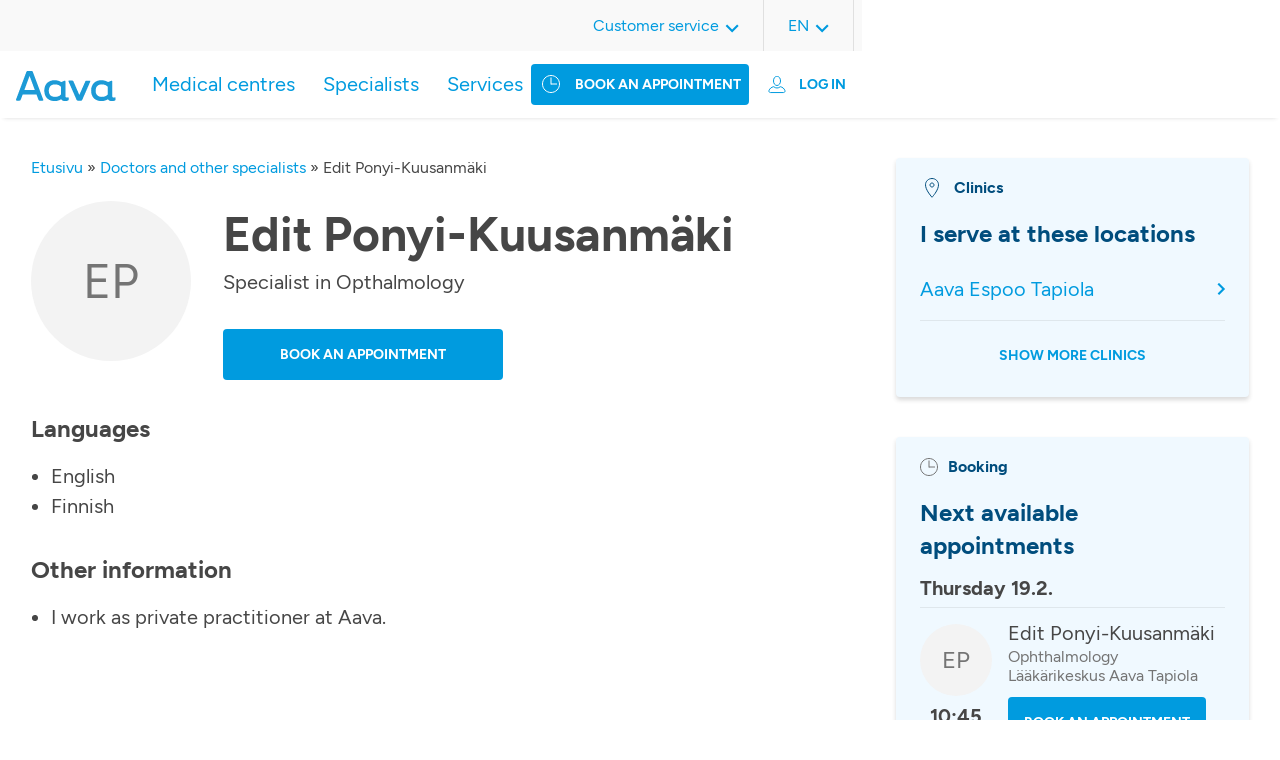

--- FILE ---
content_type: text/html; charset=UTF-8
request_url: https://www.aava.fi/en/doctors-and-other-specialists/edit-ponyi-kuusanmaki-2/
body_size: 11627
content:
<!DOCTYPE html>
<html lang="en-US">

<head>
		<!-- Cookie Information -->
<script id="CookieConsent" src="https://policy.app.cookieinformation.com/uc.js"
    data-culture="FI" type="text/javascript"></script>
<!-- End Cookie Information -->
<script>
    window.addEventListener('CookieInformationConsentGiven', function(event) {
        if (!window.ldanalytics) window.ldanalytics = [];
        if (CookieInformation.getConsentGivenFor('cookie_cat_statistic')) {
            window.ldanalytics.push(function(a) {
                a.toggleTracking(true, false);
            });
        } else {
           window.ldanalytics.push(function(a) {
               a.toggleTracking(false, false);
           });
        }
    }, false);
</script>
<meta name="google-site-verification" content="Xow9btFsuFNgWNuwZOs5MuBqEJDjrkJUYl0SOyS3V_c" />
	<meta charset="UTF-8" />

		<meta http-equiv="X-UA-Compatible" content="IE=edge" />

    <meta name="viewport" content="width=device-width, initial-scale=1, shrink-to-fit=no" />
  <meta name="wp-stylesheet-directory-uri" content="https://www.aava.fi/wp-content/themes/aava2021" />

  <meta name='robots' content='index, follow, max-image-preview:large, max-snippet:-1, max-video-preview:-1' />
<link rel="alternate" href="https://www.aava.fi/laakarit-ja-muut-asiantuntijat/edit-ponyi-kuusanmaki/" hreflang="fi" />
<link rel="alternate" href="https://www.aava.fi/en/doctors-and-other-specialists/edit-ponyi-kuusanmaki-2/" hreflang="en" />
<link rel="alternate" href="https://www.aava.fi/sv/lakare-och-andra-specialister/edit-ponyi-kuusanmaki-3/" hreflang="sv" />

	<!-- This site is optimized with the Yoast SEO Premium plugin v26.2 (Yoast SEO v26.8) - https://yoast.com/product/yoast-seo-premium-wordpress/ -->
	<title>Edit Ponyi-Kuusanmäki | Book an appointment | Aava Medical Centre</title>
	<meta name="description" content="Learn more about our expert Edit Ponyi-Kuusanmäki and book an appointment!" />
	<link rel="canonical" href="https://www.aava.fi/en/doctors-and-other-specialists/edit-ponyi-kuusanmaki-2/" />
	<meta property="og:locale" content="en_US" />
	<meta property="og:locale:alternate" content="fi_FI" />
	<meta property="og:locale:alternate" content="sv_SE" />
	<meta property="og:type" content="article" />
	<meta property="og:title" content="Edit Ponyi-Kuusanmäki" />
	<meta property="og:description" content="Learn more about our expert Edit Ponyi-Kuusanmäki and book an appointment!" />
	<meta property="og:url" content="https://www.aava.fi/en/doctors-and-other-specialists/edit-ponyi-kuusanmaki-2/" />
	<meta property="og:site_name" content="Lääkärikeskus Aava" />
	<meta property="article:publisher" content="https://www.facebook.com/LaakarikeskusAava" />
	<meta name="twitter:card" content="summary_large_image" />
	<meta name="twitter:site" content="@AavaLk" />
	<script type="application/ld+json" class="yoast-schema-graph">{"@context":"https://schema.org","@graph":[{"@type":"WebPage","@id":"https://www.aava.fi/en/doctors-and-other-specialists/edit-ponyi-kuusanmaki-2/","url":"https://www.aava.fi/en/doctors-and-other-specialists/edit-ponyi-kuusanmaki-2/","name":"Edit Ponyi-Kuusanmäki | Book an appointment | Aava Medical Centre","isPartOf":{"@id":"https://www.aava.fi/en/frontpage/#website"},"datePublished":"2024-03-27T12:43:37+00:00","description":"Learn more about our expert Edit Ponyi-Kuusanmäki and book an appointment!","breadcrumb":{"@id":"https://www.aava.fi/en/doctors-and-other-specialists/edit-ponyi-kuusanmaki-2/#breadcrumb"},"inLanguage":"en-US","potentialAction":[{"@type":"ReadAction","target":["https://www.aava.fi/en/doctors-and-other-specialists/edit-ponyi-kuusanmaki-2/"]}]},{"@type":"BreadcrumbList","@id":"https://www.aava.fi/en/doctors-and-other-specialists/edit-ponyi-kuusanmaki-2/#breadcrumb","itemListElement":[{"@type":"ListItem","position":1,"name":"Etusivu","item":"https://www.aava.fi/en/frontpage/"},{"@type":"ListItem","position":2,"name":"Doctors and other specialists","item":"https://www.aava.fi/en/doctors-and-other-specialists/"},{"@type":"ListItem","position":3,"name":"Edit Ponyi-Kuusanmäki"}]},{"@type":"WebSite","@id":"https://www.aava.fi/en/frontpage/#website","url":"https://www.aava.fi/en/frontpage/","name":"Lääkärikeskus Aava","description":"5,5 miljoonaa tapaa voida hyvin","publisher":{"@id":"https://www.aava.fi/en/frontpage/#organization"},"potentialAction":[{"@type":"SearchAction","target":{"@type":"EntryPoint","urlTemplate":"https://www.aava.fi/en/frontpage/?s={search_term_string}"},"query-input":{"@type":"PropertyValueSpecification","valueRequired":true,"valueName":"search_term_string"}}],"inLanguage":"en-US"},{"@type":"Organization","@id":"https://www.aava.fi/en/frontpage/#organization","name":"Lääkärikeskus Aava Oy","url":"https://www.aava.fi/en/frontpage/","logo":{"@type":"ImageObject","inLanguage":"en-US","@id":"https://www.aava.fi/en/frontpage/#/schema/logo/image/","url":"https://www.aava.fi/wp-content/uploads/2022/03/Aava_pystylogo_cmyk.jpeg","contentUrl":"https://www.aava.fi/wp-content/uploads/2022/03/Aava_pystylogo_cmyk.jpeg","width":2244,"height":709,"caption":"Lääkärikeskus Aava Oy"},"image":{"@id":"https://www.aava.fi/en/frontpage/#/schema/logo/image/"},"sameAs":["https://www.facebook.com/LaakarikeskusAava","https://x.com/AavaLk","https://www.linkedin.com/company/l-k-rikeskus-aava/","https://www.youtube.com/channel/UCCbm_yefq9fdyAnpz77q_Tw","https://fi.wikipedia.org/wiki/Lääkärikeskus_Aava"]}]}</script>
	<!-- / Yoast SEO Premium plugin. -->


<link rel='dns-prefetch' href='//static.addtoany.com' />
<link rel="alternate" title="oEmbed (JSON)" type="application/json+oembed" href="https://www.aava.fi/wp-json/oembed/1.0/embed?url=https%3A%2F%2Fwww.aava.fi%2Fen%2Fdoctors-and-other-specialists%2Fedit-ponyi-kuusanmaki-2%2F&#038;lang=en" />
<link rel="alternate" title="oEmbed (XML)" type="text/xml+oembed" href="https://www.aava.fi/wp-json/oembed/1.0/embed?url=https%3A%2F%2Fwww.aava.fi%2Fen%2Fdoctors-and-other-specialists%2Fedit-ponyi-kuusanmaki-2%2F&#038;format=xml&#038;lang=en" />
		<style>
			.lazyload,
			.lazyloading {
				max-width: 100%;
			}
		</style>
				<style>
			.smush-dimensions {
				--smush-image-aspect-ratio: auto;
				aspect-ratio: var(--smush-image-aspect-ratio);
			}
		</style>
		<style id='wp-img-auto-sizes-contain-inline-css' type='text/css'>
img:is([sizes=auto i],[sizes^="auto," i]){contain-intrinsic-size:3000px 1500px}
/*# sourceURL=wp-img-auto-sizes-contain-inline-css */
</style>
<style id='wp-emoji-styles-inline-css' type='text/css'>

	img.wp-smiley, img.emoji {
		display: inline !important;
		border: none !important;
		box-shadow: none !important;
		height: 1em !important;
		width: 1em !important;
		margin: 0 0.07em !important;
		vertical-align: -0.1em !important;
		background: none !important;
		padding: 0 !important;
	}
/*# sourceURL=wp-emoji-styles-inline-css */
</style>
<link rel='stylesheet' id='wp-block-library-css' href='https://www.aava.fi/wp-includes/css/dist/block-library/style.min.css?ver=6.9' type='text/css' media='all' />
<style id='classic-theme-styles-inline-css' type='text/css'>
/*! This file is auto-generated */
.wp-block-button__link{color:#fff;background-color:#32373c;border-radius:9999px;box-shadow:none;text-decoration:none;padding:calc(.667em + 2px) calc(1.333em + 2px);font-size:1.125em}.wp-block-file__button{background:#32373c;color:#fff;text-decoration:none}
/*# sourceURL=/wp-includes/css/classic-themes.min.css */
</style>
<link rel='stylesheet' id='responsive_iframes-cgb-style-css-css' href='https://www.aava.fi/wp-content/plugins/responsive-iframe/dist/blocks.style.build.css' type='text/css' media='all' />
<style id='global-styles-inline-css' type='text/css'>
:root{--wp--preset--aspect-ratio--square: 1;--wp--preset--aspect-ratio--4-3: 4/3;--wp--preset--aspect-ratio--3-4: 3/4;--wp--preset--aspect-ratio--3-2: 3/2;--wp--preset--aspect-ratio--2-3: 2/3;--wp--preset--aspect-ratio--16-9: 16/9;--wp--preset--aspect-ratio--9-16: 9/16;--wp--preset--color--black: #000000;--wp--preset--color--cyan-bluish-gray: #abb8c3;--wp--preset--color--white: #ffffff;--wp--preset--color--pale-pink: #f78da7;--wp--preset--color--vivid-red: #cf2e2e;--wp--preset--color--luminous-vivid-orange: #ff6900;--wp--preset--color--luminous-vivid-amber: #fcb900;--wp--preset--color--light-green-cyan: #7bdcb5;--wp--preset--color--vivid-green-cyan: #00d084;--wp--preset--color--pale-cyan-blue: #8ed1fc;--wp--preset--color--vivid-cyan-blue: #0693e3;--wp--preset--color--vivid-purple: #9b51e0;--wp--preset--color--blue: #0079ad;--wp--preset--color--blue-dark: #0792cf;--wp--preset--color--blue-darker: #004d7d;--wp--preset--color--blue-aava: #009bdf;--wp--preset--color--blue-light: #daf4fe;--wp--preset--color--blue-lighter: #f0f9ff;--wp--preset--color--gray-darker: #464646;--wp--preset--color--green-aava: #A7C753;--wp--preset--color--pink-aava: #D30496;--wp--preset--gradient--vivid-cyan-blue-to-vivid-purple: linear-gradient(135deg,rgb(6,147,227) 0%,rgb(155,81,224) 100%);--wp--preset--gradient--light-green-cyan-to-vivid-green-cyan: linear-gradient(135deg,rgb(122,220,180) 0%,rgb(0,208,130) 100%);--wp--preset--gradient--luminous-vivid-amber-to-luminous-vivid-orange: linear-gradient(135deg,rgb(252,185,0) 0%,rgb(255,105,0) 100%);--wp--preset--gradient--luminous-vivid-orange-to-vivid-red: linear-gradient(135deg,rgb(255,105,0) 0%,rgb(207,46,46) 100%);--wp--preset--gradient--very-light-gray-to-cyan-bluish-gray: linear-gradient(135deg,rgb(238,238,238) 0%,rgb(169,184,195) 100%);--wp--preset--gradient--cool-to-warm-spectrum: linear-gradient(135deg,rgb(74,234,220) 0%,rgb(151,120,209) 20%,rgb(207,42,186) 40%,rgb(238,44,130) 60%,rgb(251,105,98) 80%,rgb(254,248,76) 100%);--wp--preset--gradient--blush-light-purple: linear-gradient(135deg,rgb(255,206,236) 0%,rgb(152,150,240) 100%);--wp--preset--gradient--blush-bordeaux: linear-gradient(135deg,rgb(254,205,165) 0%,rgb(254,45,45) 50%,rgb(107,0,62) 100%);--wp--preset--gradient--luminous-dusk: linear-gradient(135deg,rgb(255,203,112) 0%,rgb(199,81,192) 50%,rgb(65,88,208) 100%);--wp--preset--gradient--pale-ocean: linear-gradient(135deg,rgb(255,245,203) 0%,rgb(182,227,212) 50%,rgb(51,167,181) 100%);--wp--preset--gradient--electric-grass: linear-gradient(135deg,rgb(202,248,128) 0%,rgb(113,206,126) 100%);--wp--preset--gradient--midnight: linear-gradient(135deg,rgb(2,3,129) 0%,rgb(40,116,252) 100%);--wp--preset--font-size--small: 13px;--wp--preset--font-size--medium: 20px;--wp--preset--font-size--large: 36px;--wp--preset--font-size--x-large: 42px;--wp--preset--spacing--20: 0.44rem;--wp--preset--spacing--30: 0.67rem;--wp--preset--spacing--40: 1rem;--wp--preset--spacing--50: 1.5rem;--wp--preset--spacing--60: 2.25rem;--wp--preset--spacing--70: 3.38rem;--wp--preset--spacing--80: 5.06rem;--wp--preset--shadow--natural: 6px 6px 9px rgba(0, 0, 0, 0.2);--wp--preset--shadow--deep: 12px 12px 50px rgba(0, 0, 0, 0.4);--wp--preset--shadow--sharp: 6px 6px 0px rgba(0, 0, 0, 0.2);--wp--preset--shadow--outlined: 6px 6px 0px -3px rgb(255, 255, 255), 6px 6px rgb(0, 0, 0);--wp--preset--shadow--crisp: 6px 6px 0px rgb(0, 0, 0);}:where(.is-layout-flex){gap: 0.5em;}:where(.is-layout-grid){gap: 0.5em;}body .is-layout-flex{display: flex;}.is-layout-flex{flex-wrap: wrap;align-items: center;}.is-layout-flex > :is(*, div){margin: 0;}body .is-layout-grid{display: grid;}.is-layout-grid > :is(*, div){margin: 0;}:where(.wp-block-columns.is-layout-flex){gap: 2em;}:where(.wp-block-columns.is-layout-grid){gap: 2em;}:where(.wp-block-post-template.is-layout-flex){gap: 1.25em;}:where(.wp-block-post-template.is-layout-grid){gap: 1.25em;}.has-black-color{color: var(--wp--preset--color--black) !important;}.has-cyan-bluish-gray-color{color: var(--wp--preset--color--cyan-bluish-gray) !important;}.has-white-color{color: var(--wp--preset--color--white) !important;}.has-pale-pink-color{color: var(--wp--preset--color--pale-pink) !important;}.has-vivid-red-color{color: var(--wp--preset--color--vivid-red) !important;}.has-luminous-vivid-orange-color{color: var(--wp--preset--color--luminous-vivid-orange) !important;}.has-luminous-vivid-amber-color{color: var(--wp--preset--color--luminous-vivid-amber) !important;}.has-light-green-cyan-color{color: var(--wp--preset--color--light-green-cyan) !important;}.has-vivid-green-cyan-color{color: var(--wp--preset--color--vivid-green-cyan) !important;}.has-pale-cyan-blue-color{color: var(--wp--preset--color--pale-cyan-blue) !important;}.has-vivid-cyan-blue-color{color: var(--wp--preset--color--vivid-cyan-blue) !important;}.has-vivid-purple-color{color: var(--wp--preset--color--vivid-purple) !important;}.has-black-background-color{background-color: var(--wp--preset--color--black) !important;}.has-cyan-bluish-gray-background-color{background-color: var(--wp--preset--color--cyan-bluish-gray) !important;}.has-white-background-color{background-color: var(--wp--preset--color--white) !important;}.has-pale-pink-background-color{background-color: var(--wp--preset--color--pale-pink) !important;}.has-vivid-red-background-color{background-color: var(--wp--preset--color--vivid-red) !important;}.has-luminous-vivid-orange-background-color{background-color: var(--wp--preset--color--luminous-vivid-orange) !important;}.has-luminous-vivid-amber-background-color{background-color: var(--wp--preset--color--luminous-vivid-amber) !important;}.has-light-green-cyan-background-color{background-color: var(--wp--preset--color--light-green-cyan) !important;}.has-vivid-green-cyan-background-color{background-color: var(--wp--preset--color--vivid-green-cyan) !important;}.has-pale-cyan-blue-background-color{background-color: var(--wp--preset--color--pale-cyan-blue) !important;}.has-vivid-cyan-blue-background-color{background-color: var(--wp--preset--color--vivid-cyan-blue) !important;}.has-vivid-purple-background-color{background-color: var(--wp--preset--color--vivid-purple) !important;}.has-black-border-color{border-color: var(--wp--preset--color--black) !important;}.has-cyan-bluish-gray-border-color{border-color: var(--wp--preset--color--cyan-bluish-gray) !important;}.has-white-border-color{border-color: var(--wp--preset--color--white) !important;}.has-pale-pink-border-color{border-color: var(--wp--preset--color--pale-pink) !important;}.has-vivid-red-border-color{border-color: var(--wp--preset--color--vivid-red) !important;}.has-luminous-vivid-orange-border-color{border-color: var(--wp--preset--color--luminous-vivid-orange) !important;}.has-luminous-vivid-amber-border-color{border-color: var(--wp--preset--color--luminous-vivid-amber) !important;}.has-light-green-cyan-border-color{border-color: var(--wp--preset--color--light-green-cyan) !important;}.has-vivid-green-cyan-border-color{border-color: var(--wp--preset--color--vivid-green-cyan) !important;}.has-pale-cyan-blue-border-color{border-color: var(--wp--preset--color--pale-cyan-blue) !important;}.has-vivid-cyan-blue-border-color{border-color: var(--wp--preset--color--vivid-cyan-blue) !important;}.has-vivid-purple-border-color{border-color: var(--wp--preset--color--vivid-purple) !important;}.has-vivid-cyan-blue-to-vivid-purple-gradient-background{background: var(--wp--preset--gradient--vivid-cyan-blue-to-vivid-purple) !important;}.has-light-green-cyan-to-vivid-green-cyan-gradient-background{background: var(--wp--preset--gradient--light-green-cyan-to-vivid-green-cyan) !important;}.has-luminous-vivid-amber-to-luminous-vivid-orange-gradient-background{background: var(--wp--preset--gradient--luminous-vivid-amber-to-luminous-vivid-orange) !important;}.has-luminous-vivid-orange-to-vivid-red-gradient-background{background: var(--wp--preset--gradient--luminous-vivid-orange-to-vivid-red) !important;}.has-very-light-gray-to-cyan-bluish-gray-gradient-background{background: var(--wp--preset--gradient--very-light-gray-to-cyan-bluish-gray) !important;}.has-cool-to-warm-spectrum-gradient-background{background: var(--wp--preset--gradient--cool-to-warm-spectrum) !important;}.has-blush-light-purple-gradient-background{background: var(--wp--preset--gradient--blush-light-purple) !important;}.has-blush-bordeaux-gradient-background{background: var(--wp--preset--gradient--blush-bordeaux) !important;}.has-luminous-dusk-gradient-background{background: var(--wp--preset--gradient--luminous-dusk) !important;}.has-pale-ocean-gradient-background{background: var(--wp--preset--gradient--pale-ocean) !important;}.has-electric-grass-gradient-background{background: var(--wp--preset--gradient--electric-grass) !important;}.has-midnight-gradient-background{background: var(--wp--preset--gradient--midnight) !important;}.has-small-font-size{font-size: var(--wp--preset--font-size--small) !important;}.has-medium-font-size{font-size: var(--wp--preset--font-size--medium) !important;}.has-large-font-size{font-size: var(--wp--preset--font-size--large) !important;}.has-x-large-font-size{font-size: var(--wp--preset--font-size--x-large) !important;}
:where(.wp-block-post-template.is-layout-flex){gap: 1.25em;}:where(.wp-block-post-template.is-layout-grid){gap: 1.25em;}
:where(.wp-block-term-template.is-layout-flex){gap: 1.25em;}:where(.wp-block-term-template.is-layout-grid){gap: 1.25em;}
:where(.wp-block-columns.is-layout-flex){gap: 2em;}:where(.wp-block-columns.is-layout-grid){gap: 2em;}
:root :where(.wp-block-pullquote){font-size: 1.5em;line-height: 1.6;}
/*# sourceURL=global-styles-inline-css */
</style>
<link rel='stylesheet' id='contact-form-7-css' href='https://www.aava.fi/wp-content/plugins/contact-form-7/includes/css/styles.css?ver=6.1.4' type='text/css' media='all' />
<link rel='stylesheet' id='printomatic-css-css' href='https://www.aava.fi/wp-content/plugins/print-o-matic/css/style.css?ver=2.0' type='text/css' media='all' />
<style id='printomatic-css-inline-css' type='text/css'>
@media print {
.site-footer {
	display: none;
}
}

/*# sourceURL=printomatic-css-inline-css */
</style>
<link rel='stylesheet' id='wppopups-base-css' href='https://www.aava.fi/wp-content/plugins/wp-popups-lite/src/assets/css/wppopups-base.css?ver=2.2.0.3' type='text/css' media='all' />
<link rel='stylesheet' id='addtoany-css' href='https://www.aava.fi/wp-content/plugins/add-to-any/addtoany.min.css?ver=1.16' type='text/css' media='all' />
<link rel='stylesheet' id='aava2021-styles-css' href='https://www.aava.fi/wp-content/themes/aava2021/assets/dist/main.css?ver=1767097841' type='text/css' media='all' />
<script type="text/javascript" src="https://www.aava.fi/wp-content/plugins/responsive-iframe/src//js/constants.js?ver=6.9" id="constants_responsive_iframe-js"></script>
<script type="text/javascript" src="https://www.aava.fi/wp-includes/js/jquery/jquery.min.js?ver=3.7.1" id="jquery-core-js"></script>
<script type="text/javascript" src="https://www.aava.fi/wp-includes/js/jquery/jquery-migrate.min.js?ver=3.4.1" id="jquery-migrate-js"></script>
<script type="text/javascript" src="https://www.aava.fi/wp-includes/js/dist/hooks.min.js?ver=dd5603f07f9220ed27f1" id="wp-hooks-js"></script>
<script type="text/javascript" id="addtoany-core-js-before">
/* <![CDATA[ */
window.a2a_config=window.a2a_config||{};a2a_config.callbacks=[];a2a_config.overlays=[];a2a_config.templates={};
a2a_config.icon_color="#009bdf";

//# sourceURL=addtoany-core-js-before
/* ]]> */
</script>
<script type="text/javascript" defer src="https://static.addtoany.com/menu/page.js" id="addtoany-core-js"></script>
<script type="text/javascript" defer src="https://www.aava.fi/wp-content/plugins/add-to-any/addtoany.min.js?ver=1.1" id="addtoany-jquery-js"></script>
<script type="text/javascript" src="https://www.aava.fi/wp-includes/js/dist/i18n.min.js?ver=c26c3dc7bed366793375" id="wp-i18n-js"></script>
<script type="text/javascript" id="wp-i18n-js-after">
/* <![CDATA[ */
wp.i18n.setLocaleData( { 'text direction\u0004ltr': [ 'ltr' ] } );
//# sourceURL=wp-i18n-js-after
/* ]]> */
</script>
<script type="text/javascript" src="https://www.aava.fi/wp-includes/js/jquery/ui/core.min.js?ver=1.13.3" id="jquery-ui-core-js"></script>
<script type="text/javascript" src="https://www.aava.fi/wp-includes/js/jquery/ui/menu.min.js?ver=1.13.3" id="jquery-ui-menu-js"></script>
<script type="text/javascript" src="https://www.aava.fi/wp-includes/js/dist/dom-ready.min.js?ver=f77871ff7694fffea381" id="wp-dom-ready-js"></script>
<script type="text/javascript" src="https://www.aava.fi/wp-includes/js/dist/a11y.min.js?ver=cb460b4676c94bd228ed" id="wp-a11y-js"></script>
<script type="text/javascript" src="https://www.aava.fi/wp-includes/js/jquery/ui/autocomplete.min.js?ver=1.13.3" id="jquery-ui-autocomplete-js"></script>
<script type="text/javascript" src="https://www.aava.fi/wp-content/themes/aava2021/assets/src/scripts/filter-select/filter-select.js?ver=1.0" id="aava-filter-select-terms-js"></script>
<script type="text/javascript" src="https://www.aava.fi/wp-content/plugins/responsive-iframe/src//js/responsiveIframe.js?ver=6.9" id="responsive_iframe_patrickp-js"></script>
<link rel="https://api.w.org/" href="https://www.aava.fi/wp-json/" /><link rel="EditURI" type="application/rsd+xml" title="RSD" href="https://www.aava.fi/xmlrpc.php?rsd" />
<link rel='shortlink' href='https://www.aava.fi/?p=26498' />
<meta name="cdp-version" content="1.5.0" /><meta name="generator" content="performance-lab 4.0.1; plugins: ">
<!-- Stream WordPress user activity plugin v4.1.1 -->
		<script>
			document.documentElement.className = document.documentElement.className.replace('no-js', 'js');
		</script>
				<style>
			.no-js img.lazyload {
				display: none;
			}

			figure.wp-block-image img.lazyloading {
				min-width: 150px;
			}

			.lazyload,
			.lazyloading {
				--smush-placeholder-width: 100px;
				--smush-placeholder-aspect-ratio: 1/1;
				width: var(--smush-image-width, var(--smush-placeholder-width)) !important;
				aspect-ratio: var(--smush-image-aspect-ratio, var(--smush-placeholder-aspect-ratio)) !important;
			}

						.lazyload, .lazyloading {
				opacity: 0;
			}

			.lazyloaded {
				opacity: 1;
				transition: opacity 400ms;
				transition-delay: 0ms;
			}

					</style>
		<link rel="icon" href="https://www.aava.fi/wp-content/smush-webp/2026/01/cropped-image-6-32x32.png.webp" sizes="32x32" />
<link rel="icon" href="https://www.aava.fi/wp-content/smush-webp/2026/01/cropped-image-6-192x192.png.webp" sizes="192x192" />
<link rel="apple-touch-icon" href="https://www.aava.fi/wp-content/smush-webp/2026/01/cropped-image-6-180x180.png.webp" />
<meta name="msapplication-TileImage" content="https://www.aava.fi/wp-content/uploads/2026/01/cropped-image-6-270x270.png" />
		<style type="text/css" id="wp-custom-css">
			/* 9.7.2025 */
/* Fix top menu item breaking to two lines on 1024px screen width */
/*
.main-menu .menu-item > a,
.site-header .site-header__time-booking .appointment-button__header {
    white-space: nowrap;
}
/* Hide vaara aika button icon for 1024px screen to save spaces
@media screen and (width: 1024px) {
    .site-header .site-header__time-booking .appointment-button__header a:before {
			display: none;
    }
}*/
/* finnish-service-logo smush fix
 * 24.9.25
 */
/*img.finnish-service-logo {
	width: unset !important;
	--smush-image-width: unset !important;
  --smush-image-aspect-ratio: unset !important;
}*/		</style>
		</head>

<body>
	

	<header id="site-header" class="site-header">

<input type="checkbox" id="nav-toggle" class="nav-toggle mobile-visible">
<input type="checkbox" id="online-appointment-toggle" class="online-appointment-toggle mobile-visible">
	<div class="site-header-mobile mobile-visible">
		<label for="nav-toggle" class="burger-menu">
			<span></span>
			<span></span>
			<span></span>
		</label>
		<div class="site-header__item site-header__logo">
							<a href="https://www.aava.fi/en/frontpage/" class="custom-logo-link" rel="home"><img width="1" height="1" data-src="https://www.aava.fi/wp-content/uploads/2022/04/Aava_logo.svg" class="custom-logo lazyload" alt="Lääkärikeskus Aava" decoding="async" src="[data-uri]" style="--smush-placeholder-width: 1px; --smush-placeholder-aspect-ratio: 1/1;" /></a>					</div>
		<label for="online-appointment-toggle" class="online-appointment-menu">
			<div id="transact-online-button" class="transact-online-button">
	<a>
		<!-- Asioi verkossa -->
		Log in	</a>
	<nav id="online-appointment-navigation" class="online-appointment-navigation" role="navigation" aria-label="Online-appointment">
	<div class="close-online-appointment mobile-visible">
		<label for="online-appointment-toggle" class="online-appointment-menu">
			<!-- ic_close_blue.svg -->
			<svg width="24" height="24" viewBox="0 0 12 12" fill="none" xmlns="http://www.w3.org/2000/svg">
				<path d="M10.9091 0L12 1.09091L7.09091 6L12 10.9091L10.9091 12L6 7.09091L1.09091 12L0 10.9091L4.90909 6L0 1.09091L1.09091 0L6 4.90909L10.9091 0Z" fill="#009bdf"/>
			</svg>
		</label>
	</div>
					<div class="menu-online-appointment-menu-english-container"><ul id="menu-online-appointment-menu-english" class="online-appointment"><li id="menu-item-14330" class="menu-item menu-item-type-custom menu-item-object-custom menu-item-has-children menu-item-14330"><a>Private customers</a>
<ul class="sub-menu">
	<li id="menu-item-14327" class="menu-item menu-item-type-custom menu-item-object-custom menu-item-14327"><a href="https://asiointi.aava.fi/en/ajanvaraus">Online booking</a></li>
	<li id="menu-item-14328" class="menu-item menu-item-type-custom menu-item-object-custom menu-item-14328"><a href="https://asiointi.aava.fi/en/kirjaudu">OmaAava</a></li>
</ul>
</li>
<li id="menu-item-14332" class="menu-item menu-item-type-custom menu-item-object-custom menu-item-has-children menu-item-14332"><a>Occupational Health Care</a>
<ul class="sub-menu">
	<li id="menu-item-14333" class="menu-item menu-item-type-custom menu-item-object-custom menu-item-14333"><a href="https://asiointi.aava.fi/en/ajanvaraus">Online booking</a></li>
	<li id="menu-item-14334" class="menu-item menu-item-type-custom menu-item-object-custom menu-item-14334"><a href="https://asiointi.aava.fi/en/kirjaudu">OmaAava</a></li>
	<li id="menu-item-14335" class="menu-item menu-item-type-custom menu-item-object-custom menu-item-14335"><a href="http://hallinta.aava.fi/">Aava Hallinta</a></li>
</ul>
</li>
</ul></div>			</nav>
</div>


		</label>
		<!-- <div class="site-header__item site-header__search-bar">
		</div> -->
	</div>

	
	<div class="menu-wrapper">
		<div class="site-header-mobile mobile-visible">
			<label for="nav-toggle" class="burger-menu overlay-label">
				<!-- ic_close_blue.svg -->
				<svg width="24" height="24" viewBox="0 0 12 12" fill="none" xmlns="http://www.w3.org/2000/svg">
					<path d="M10.9091 0L12 1.09091L7.09091 6L12 10.9091L10.9091 12L6 7.09091L1.09091 12L0 10.9091L4.90909 6L0 1.09091L1.09091 0L6 4.90909L10.9091 0Z" fill="#009bdf"/>
				</svg>
			</label>
			<div class="site-header__item site-header__logo">
									<a href="https://www.aava.fi/en/frontpage/" class="custom-logo-link" rel="home"><img width="1" height="1" data-src="https://www.aava.fi/wp-content/uploads/2022/04/Aava_logo.svg" class="custom-logo lazyload" alt="Lääkärikeskus Aava" decoding="async" src="[data-uri]" style="--smush-placeholder-width: 1px; --smush-placeholder-aspect-ratio: 1/1;" /></a>							</div>
		</div>
		<div class="site-header-container__bottom">
			<div class="site-header__item site-header__logo desktop-visible">
									<a href="https://www.aava.fi/en/frontpage/" class="custom-logo-link" rel="home"><img width="1" height="1" data-src="https://www.aava.fi/wp-content/uploads/2022/04/Aava_logo.svg" class="custom-logo lazyload" alt="Lääkärikeskus Aava" decoding="async" src="[data-uri]" style="--smush-placeholder-width: 1px; --smush-placeholder-aspect-ratio: 1/1;" /></a>							</div>

			<div class="site-header__item site-header__time-booking">
				<div class="appointment-button__header">
					<a href="https://asiointi.aava.fi/en/booking?" rel="noopener nofollow">
						<!-- Varaa aika -->
						Book an appointment					</a>
				</div>
				<div id="transact-online-button" class="transact-online-button">
	<a>
		<!-- Asioi verkossa -->
		Log in	</a>
	<nav id="online-appointment-navigation" class="online-appointment-navigation" role="navigation" aria-label="Online-appointment">
	<div class="close-online-appointment mobile-visible">
		<label for="online-appointment-toggle" class="online-appointment-menu">
			<!-- ic_close_blue.svg -->
			<svg width="24" height="24" viewBox="0 0 12 12" fill="none" xmlns="http://www.w3.org/2000/svg">
				<path d="M10.9091 0L12 1.09091L7.09091 6L12 10.9091L10.9091 12L6 7.09091L1.09091 12L0 10.9091L4.90909 6L0 1.09091L1.09091 0L6 4.90909L10.9091 0Z" fill="#009bdf"/>
			</svg>
		</label>
	</div>
					<div class="menu-online-appointment-menu-english-container"><ul id="menu-online-appointment-menu-english-1" class="online-appointment"><li class="menu-item menu-item-type-custom menu-item-object-custom menu-item-has-children menu-item-14330"><a>Private customers</a>
<ul class="sub-menu">
	<li class="menu-item menu-item-type-custom menu-item-object-custom menu-item-14327"><a href="https://asiointi.aava.fi/en/ajanvaraus">Online booking</a></li>
	<li class="menu-item menu-item-type-custom menu-item-object-custom menu-item-14328"><a href="https://asiointi.aava.fi/en/kirjaudu">OmaAava</a></li>
</ul>
</li>
<li class="menu-item menu-item-type-custom menu-item-object-custom menu-item-has-children menu-item-14332"><a>Occupational Health Care</a>
<ul class="sub-menu">
	<li class="menu-item menu-item-type-custom menu-item-object-custom menu-item-14333"><a href="https://asiointi.aava.fi/en/ajanvaraus">Online booking</a></li>
	<li class="menu-item menu-item-type-custom menu-item-object-custom menu-item-14334"><a href="https://asiointi.aava.fi/en/kirjaudu">OmaAava</a></li>
	<li class="menu-item menu-item-type-custom menu-item-object-custom menu-item-14335"><a href="http://hallinta.aava.fi/">Aava Hallinta</a></li>
</ul>
</li>
</ul></div>			</nav>
</div>


			</div>

			<div class="site-header__item site-header__navigation">
				<nav id="site-navigation" class="main-navigation" role="navigation" aria-label="Top Menu">
			<div class="menu-main-navigation-english-container"><ul id="menu-main-navigation-english" class="main-menu"><li id="menu-item-5593" class="menu-item menu-item-type-custom menu-item-object-custom menu-item-5593"><a href="https://www.aava.fi/en/locations/">Medical centres</a></li>
<li id="menu-item-5594" class="menu-item menu-item-type-custom menu-item-object-custom menu-item-5594"><a href="https://www.aava.fi/en/doctors-and-other-specialists/">Specialists</a></li>
<li id="menu-item-5991" class="menu-item menu-item-type-post_type menu-item-object-page menu-item-5991"><a href="https://www.aava.fi/en/services/">Services</a></li>
</ul></div>	</nav>			</div>
		</div>

		<div class="site-header-container__top">
			<div class="site-header-container-wrapper__top">
				<div class="site-header__item site-upper-header__menu">
					<nav id="upper-site-navigation" class="upper-main-navigation" role="navigation" aria-label="Upper Top Menu">
			<div class="menu-upper-main-navigation-english-container"><ul id="menu-upper-main-navigation-english" class="upper-main-nav"><li id="menu-item-7052" class="menu-item menu-item-type-custom menu-item-object-custom menu-item-has-children menu-item-7052"><a>Customer service</a>
<ul class="sub-menu">
	<li id="menu-item-42423" class="menu-item menu-item-type-post_type menu-item-object-page menu-item-42423"><a href="https://www.aava.fi/en/how-to-use-aavas-services/">How to use Aava’s services</a></li>
	<li id="menu-item-14079" class="menu-item menu-item-type-post_type menu-item-object-page menu-item-14079"><a href="https://www.aava.fi/en/aavas-digital-service-channel/">Aava’s digital service channel</a></li>
	<li id="menu-item-36588" class="menu-item menu-item-type-post_type menu-item-object-page menu-item-36588"><a href="https://www.aava.fi/en/aava-app/">Aava app</a></li>
	<li id="menu-item-15524" class="menu-item menu-item-type-post_type menu-item-object-page menu-item-15524"><a href="https://www.aava.fi/en/remote-appointments/">Remote appointments</a></li>
	<li id="menu-item-14060" class="menu-item menu-item-type-post_type menu-item-object-page menu-item-14060"><a href="https://www.aava.fi/en/payment-methods/">Payment methods</a></li>
	<li id="menu-item-14049" class="menu-item menu-item-type-post_type menu-item-object-page menu-item-14049"><a href="https://www.aava.fi/en/the-rights-of-the-patient/">The rights of the patient</a></li>
</ul>
</li>
<li id="menu-item-13690" class="pll-parent-menu-item menu-item menu-item-type-custom menu-item-object-custom menu-item-has-children menu-item-13690"><a href="#pll_switcher">EN</a>
<ul class="sub-menu">
	<li id="menu-item-13690-fi" class="lang-item lang-item-2 lang-item-fi lang-item-first menu-item menu-item-type-custom menu-item-object-custom menu-item-13690-fi"><a href="https://www.aava.fi/laakarit-ja-muut-asiantuntijat/edit-ponyi-kuusanmaki/" hreflang="fi" lang="fi">FI</a></li>
	<li id="menu-item-13690-sv" class="lang-item lang-item-9 lang-item-sv menu-item menu-item-type-custom menu-item-object-custom menu-item-13690-sv"><a href="https://www.aava.fi/sv/lakare-och-andra-specialister/edit-ponyi-kuusanmaki-3/" hreflang="sv-SE" lang="sv-SE">SV</a></li>
</ul>
</li>
</ul></div>		<script>
		jQuery(document).ready(
			function($) {
				const children_count = $("li.menu-item").length;
				const submenu_display_array = Array.from(Array(children_count).keys()).map(() => "none");

				$("li.menu-item").each(function(index) {
					const parent = this;

					$(this).on("click", function() {
						if (submenu_display_array[index] === "block") {
							$("ul.sub-menu", this).css("display", "none");
							$(parent).removeClass('has-hover');

							submenu_display_array[index] = "none";
						} else {
							$("ul.sub-menu", this).css("display", "block");
							$(parent).addClass('has-hover');

							submenu_display_array[index] = "block";
						}
					});
				});
			}
		);
	</script>
</nav>				</div>

				<!-- <div class="site-header__item site-header__search-bar desktop-visible">
				</div> -->
			</div>
		</div>
	</div>

</header>

	

	<div id="page" class="site">

		<div id="content" class="site-content">
<div class="single-practitioner">
		<div class="practitioner-info-container">
			<div id="breadcrumbs"><span><span><a href="https://www.aava.fi/en/frontpage/">Etusivu</a></span> » <span><a href="https://www.aava.fi/en/doctors-and-other-specialists/">Doctors and other specialists</a></span> » <span class="breadcrumb_last" aria-current="page">Edit Ponyi-Kuusanmäki</span></span></div>			
<div class="practitioner-info">
  <div class="practitioner-img-and-name">
	<div>
					<div class="practitioner-heaading-placeholder">
				EP			</div>
			</div>
	<div class="practitioner-name-info">
	  <h1>Edit Ponyi-Kuusanmäki</h1>
	  <p>Specialist in Opthalmology</p>
			  	<a href=https://asiointi.aava.fi/en/booking?startDate=2026-02-02&#038;practitionerIds=EPOI&#038;includeRemote=true target="_blank" rel="noopener nofollow">
				<div role="button" class="liftup-button practitioner-button">
					Book an appointment				</div>
	  	</a>
			</div>
  </div>
  <div class="practitioner-description">
			</div>
</div>
		<div class="practitioner-links">
			
  <section class="title-with-tags">
	<h3>Languages</h3>
	<ul>
	<li>English</li><li>Finnish</li>	</ul>
  </section>
 
<section class="title-with-body">
  <h3>Other information</h3>
  <ul><li>I work as private practitioner at Aava.</li></ul></section>		</div>
				</div>
	<div class="side-liftup">
				<aside class="liftup-container clinics-component">

	<div class="liftup-header">
		<span class="liftup-header-icon"></span>
		<span class="liftup-header-text">
						Clinics				</span>
	</div>

			<div class="liftup-title">
			I serve at these locations		</div>
	
	
			<div class='liftup-item'>
				<a href='https://www.aava.fi/en/locations/aava-espoo-tapiola/' class='liftup-link'>Aava Espoo Tapiola</a>
		</div>
		
	<div class="liftup-more">

		
		<a href="https://www.aava.fi/en/locations/">
			Show more clinics		</a>
	</div>

	</aside>

	<!-- Appointment output -->
			<aside class="liftup-container booking-component">

			<div class="liftup-header">
				<span class="liftup-header-icon"></span>
				<span class="liftup-header-text">
					<!-- Ajanvaraus -->
					Booking				</span>
			</div>

							<div class="liftup-title">
					Next available appointments				</div>
			
			
							<div class="appointment-date">
					<div class="appointment-date-padding">Thursday 19.2.</div>				</div>
					<div class="liftup-item">
						<div class="liftup-item-left appointment-datetime-duration-container">
															<div class="appointment-practitioner-image-narrow"><div class='practitioner-list-placeholder'>EP</div></div>
														<div class="appointment-datetime">
								10:45							</div>
							<div class="appointment-duration">
								45 min
							</div>
						</div>
												<div class="liftup-item-left appointment-practitioner-image-wide">
							<div class='practitioner-list-placeholder'>EP</div>						</div>
											<div class="liftup-item-right appointment-practitioner-container">
						<div class="appointment-practitioner-info">
							<div class="appointment-practitioner">
								Edit Ponyi-Kuusanmäki							</div>
							<div class="appointment-specialty">
								Ophthalmology							</div>
							<div class="appointment-clinic">
								Lääkärikeskus Aava Tapiola							</div>
						</div>
						<a href="https://asiointi.aava.fi/en/booking?startDate=2026-02-19&time=all&practitionerIds=EPOI&clinicIds=TAP&includeRemote=true" rel="noopener nofollow">
							<div class="liftup-button appointment-button">
									<!-- Varaa aika -->
									Book an appointment							</div>
						</a>
					</div>
				</div>
								<div class="appointment-date">
									</div>
					<div class="liftup-item">
						<div class="liftup-item-left appointment-datetime-duration-container">
															<div class="appointment-practitioner-image-narrow"><div class='practitioner-list-placeholder'>EP</div></div>
														<div class="appointment-datetime">
								11:30							</div>
							<div class="appointment-duration">
								45 min
							</div>
						</div>
												<div class="liftup-item-left appointment-practitioner-image-wide">
							<div class='practitioner-list-placeholder'>EP</div>						</div>
											<div class="liftup-item-right appointment-practitioner-container">
						<div class="appointment-practitioner-info">
							<div class="appointment-practitioner">
								Edit Ponyi-Kuusanmäki							</div>
							<div class="appointment-specialty">
								Ophthalmology							</div>
							<div class="appointment-clinic">
								Lääkärikeskus Aava Tapiola							</div>
						</div>
						<a href="https://asiointi.aava.fi/en/booking?startDate=2026-02-19&time=all&practitionerIds=EPOI&clinicIds=TAP&includeRemote=true" rel="noopener nofollow">
							<div class="liftup-button appointment-button">
									<!-- Varaa aika -->
									Book an appointment							</div>
						</a>
					</div>
				</div>
				
			<div class="liftup-more">
				<a href="https://asiointi.aava.fi/en/booking?practitionerIds=EPOI&includeRemote=true" rel="noopener nofollow">
					<!--Näytä lisää aikoja-->
					Show more appointments				</a>
			</div>
		</aside>


	<!-- No appointments found but show custom liftup instructions. -->
	

<aside class="liftup-container services-component">

	<div class="liftup-header">
		<span class="liftup-header-icon"></span>
		<span class="liftup-header-text">
			Services		</span>
	</div>

			<div class="liftup-title">
			Services offered by me		</div>
	
	</aside>	</div>
			</div>
</div>


<footer class="site-footer">
	<div class="site-footer-content">
		<div class="site-footer-columns">
				<aside class="widget-area">
			<section id="nav_menu-11" class="widget widget_nav_menu"><span class="widget-title">Booking</span><div class="menu-footer1-navigation-english-container"><ul id="menu-footer1-navigation-english" class="menu"><li id="menu-item-5609" class="menu-item menu-item-type-custom menu-item-object-custom menu-item-5609"><a href="https://asiointi.aava.fi/en/ajanvaraus">Online booking 24 / 7</a></li>
</ul></div></section><section id="block-4" class="widget widget_block">
<div class="wp-block-columns is-layout-flex wp-container-core-columns-is-layout-9d6595d7 wp-block-columns-is-layout-flex">
<div class="wp-block-column is-layout-flow wp-block-column-is-layout-flow">
<p style="display:flex;align-items:center;grid-gap:4px;padding: 16px 0;"><img decoding="async" data-src="https://www.aava.fi/wp-content/uploads/2022/05/ic_phone-1-2.svg" alt="Soita ajanvaraukseen" src="[data-uri]" class="lazyload"> <a href="tel:0103803838">010 380 3838</a></p>
</div>
</div>
</section><section id="block-93" class="widget widget_block widget_text">
<p><strong>Weekdays 7–21<br>Saturday 8–20.45<br>Sunday 8.30–20.45</strong><br><br>The cost of a call is the standard mobile phone charge or local network charge.</p>
</section><section id="block-100" class="widget widget_block widget_text">
<p>We record calls to ensure the quality, accuracy, and improvement of our customer service.</p>
</section><section id="block-37" class="widget widget_block">
<div class="wp-block-columns is-layout-flex wp-container-core-columns-is-layout-9d6595d7 wp-block-columns-is-layout-flex">
<div class="wp-block-column is-layout-flow wp-block-column-is-layout-flow" style="flex-basis:100%">
<span>Aava App</span>
<p style="font-size:1rem;line-height:21px">Not just an app, but a helping hand</p>
<a href="https://play.google.com/store/apps/details?id=fi.aava.telemedicineapp"><img decoding="async" data-src="https://www.aava.fi/wp-content/uploads/2023/03/lataa_googleplay.svg" height="40" alt="Download from Google Play" src="[data-uri]" class="lazyload"></a>
<a href="https://apps.apple.com/fi/app/aava/id1606724215?l=fi?mt=8"><img decoding="async" data-src="https://www.aava.fi/wp-content/uploads/2022/11/lataa_appstore.svg" height="40"  alt="Download from App Store" src="[data-uri]" class="lazyload"></a>
</div>
</div>
</section><section id="a2a_follow_widget-3" class="widget widget_a2a_follow_widget"><span class="widget-title">Aava in social media</span><div class="a2a_kit a2a_kit_size_40 a2a_follow addtoany_list"><a class="a2a_button_facebook" href="https://www.facebook.com/LaakarikeskusAava" title="Facebook" rel="noopener" target="_blank"><img data-src="//www.aava.fi/wp-content/themes/aava2021/assets/some_icons/facebook.svg" width="40" height="40" alt="Facebook" src="[data-uri]" class="lazyload" style="--smush-placeholder-width: 40px; --smush-placeholder-aspect-ratio: 40/40;"></a><a class="a2a_button_linkedin_company" href="https://www.linkedin.com/company/l-k-rikeskus-aava" title="LinkedIn Company" rel="noopener" target="_blank"><img data-src="//www.aava.fi/wp-content/themes/aava2021/assets/some_icons/linkedin.svg" width="40" height="40" alt="LinkedIn Company" src="[data-uri]" class="lazyload" style="--smush-placeholder-width: 40px; --smush-placeholder-aspect-ratio: 40/40;"></a><a class="a2a_button_twitter" href="https://x.com/aavalk" title="Twitter" rel="noopener" target="_blank"><img data-src="//www.aava.fi/wp-content/themes/aava2021/assets/some_icons/twitter.svg" width="40" height="40" alt="Twitter" src="[data-uri]" class="lazyload" style="--smush-placeholder-width: 40px; --smush-placeholder-aspect-ratio: 40/40;"></a><a class="a2a_button_youtube_channel" href="https://www.youtube.com/channel/UCCbm_yefq9fdyAnpz77q_Tw" title="YouTube Channel" rel="noopener" target="_blank"><img data-src="//www.aava.fi/wp-content/themes/aava2021/assets/some_icons/youtube.svg" width="40" height="40" alt="YouTube Channel" src="[data-uri]" class="lazyload" style="--smush-placeholder-width: 40px; --smush-placeholder-aspect-ratio: 40/40;"></a></div></section>		</aside>
							<aside class="widget-area">
				<section id="nav_menu-13" class="widget widget_nav_menu"><span class="widget-title">Customer service</span><div class="menu-footer2-navigation-english-container"><ul id="menu-footer2-navigation-english" class="menu"><li id="menu-item-5610" class="menu-item menu-item-type-custom menu-item-object-custom menu-item-5610"><a href="https://laakarikeskusaava.typeform.com/aava-palaute">Give feedback</a></li>
<li id="menu-item-5611" class="menu-item menu-item-type-custom menu-item-object-custom menu-item-5611"><a href="/en/price-lists/">Price list</a></li>
<li id="menu-item-5612" class="menu-item menu-item-type-custom menu-item-object-custom menu-item-5612"><a href="https://www.aava.fi/en/payment-methods/">Payment methods and Aava account</a></li>
<li id="menu-item-5614" class="menu-item menu-item-type-custom menu-item-object-custom menu-item-5614"><a href="https://www.aava.fi/en/aavas-digital-service-channel/">Aava’s digital service channel</a></li>
<li id="menu-item-55660" class="menu-item menu-item-type-post_type menu-item-object-page menu-item-55660"><a href="https://www.aava.fi/en/accessibility-statements/">Accessibility statements</a></li>
</ul></div></section>			</aside>
						</div>
		<div class="site-footer-logos">
			<img class="aava-logo lazyload" data-src="https://www.aava.fi/wp-content/themes/aava2021/assets/icons/aava_logo_new.svg" src="[data-uri]" />			<img class="pikkujatti-logo lazyload" data-src="https://www.aava.fi/wp-content/themes/aava2021/assets/icons/pikkujatti_logo.svg" src="[data-uri]" />			<img class="finnish-service-logo" width="50" height="72" src="https://www.aava.fi/wp-content/themes/aava2021/assets/icons/avainlippu_sininen_rgb.png" />		</div>
	</div>
	<!-- This extra div here is only to make Cookies link to show in bottom menu with same function as in ajanvaraus.aava.fi -->
	<div class="asiointi-footer-content__links"></div>
	<div class="bottom-menu asiointi-footer-content__links">
		<div class="pikkujatti-footer-text">
			Illustrations Mauri Kunnas		</div>
					<div class="menu-bottom-navigation-english-container"><ul id="menu-bottom-navigation-english" class="bottom-menu"><li id="menu-item-14329" class="menu-item menu-item-type-post_type menu-item-object-page menu-item-14329"><a href="https://www.aava.fi/en/register-descriptions-and-terms-and-conditions/">Register descriptions and terms and conditions</a></li>
<li><button class="cookie-settings-btn" onclick="CookieConsent.renew(); return false;">Cookie settings</button></li></ul></div>			</div>
</footer>
	</div>

	<script type="speculationrules">
{"prefetch":[{"source":"document","where":{"and":[{"href_matches":"/*"},{"not":{"href_matches":["/wp-*.php","/wp-admin/*","/wp-content/uploads/*","/wp-content/*","/wp-content/plugins/*","/wp-content/themes/aava2021/*","/*\\?(.+)"]}},{"not":{"selector_matches":"a[rel~=\"nofollow\"]"}},{"not":{"selector_matches":".no-prefetch, .no-prefetch a"}}]},"eagerness":"conservative"}]}
</script>
<div class="wppopups-whole" style="display: none"></div>        <script id="oc-start-up" data-oc-service="13d7197d-18d3-4e59-a8c0-12edad0f6ce6-1170-8A2D857292883436401450A9C34F59BE396AEBBE" data-main="https://occhat.elisa.fi/chatserver//Scripts/oc-chat" src="https://occhat.elisa.fi/chatserver//Scripts/oc-chat-v2.js" data-oc-language="fi_FI"></script>
    <style id='core-block-supports-inline-css' type='text/css'>
.wp-container-core-columns-is-layout-9d6595d7{flex-wrap:nowrap;}
/*# sourceURL=core-block-supports-inline-css */
</style>
<script type="text/javascript" id="wppopups-js-extra">
/* <![CDATA[ */
var wppopups_vars = {"is_admin":"","ajax_url":"https://www.aava.fi/wp-admin/admin-ajax.php?lang=en","pid":"26498","is_front_page":"","is_blog_page":"","is_category":"","site_url":"https://www.aava.fi","is_archive":"","is_search":"","is_singular":"1","is_preview":"","facebook":"","twitter":"","val_required":"This field is required.","val_url":"Please enter a valid URL.","val_email":"Please enter a valid email address.","val_number":"Please enter a valid number.","val_checklimit":"You have exceeded the number of allowed selections: {#}.","val_limit_characters":"{count} of {limit} max characters.","val_limit_words":"{count} of {limit} max words.","disable_form_reopen":"__return_false"};
//# sourceURL=wppopups-js-extra
/* ]]> */
</script>
<script type="text/javascript" src="https://www.aava.fi/wp-content/plugins/wp-popups-lite/src/assets/js/wppopups.js?ver=2.2.0.3" id="wppopups-js"></script>
<script type="text/javascript" src="https://www.aava.fi/wp-content/plugins/contact-form-7/includes/swv/js/index.js?ver=6.1.4" id="swv-js"></script>
<script type="text/javascript" id="contact-form-7-js-before">
/* <![CDATA[ */
var wpcf7 = {
    "api": {
        "root": "https:\/\/www.aava.fi\/wp-json\/",
        "namespace": "contact-form-7\/v1"
    },
    "cached": 1
};
//# sourceURL=contact-form-7-js-before
/* ]]> */
</script>
<script type="text/javascript" src="https://www.aava.fi/wp-content/plugins/contact-form-7/includes/js/index.js?ver=6.1.4" id="contact-form-7-js"></script>
<script type="text/javascript" id="printomatic-js-js-before">
/* <![CDATA[ */
var print_data = {"pom_html_top":"","pom_html_bottom":"","pom_do_not_print":"","pom_pause_time":""}
//# sourceURL=printomatic-js-js-before
/* ]]> */
</script>
<script type="text/javascript" src="https://www.aava.fi/wp-content/plugins/print-o-matic/js/printomat.js?ver=2.0.11" id="printomatic-js-js"></script>
<script type="text/javascript" src="https://www.aava.fi/wp-content/plugins/print-o-matic/js/print_elements.js?ver=1.1" id="pe-js-js"></script>
<script type="text/javascript" id="pll_cookie_script-js-after">
/* <![CDATA[ */
(function() {
				var expirationDate = new Date();
				expirationDate.setTime( expirationDate.getTime() + 31536000 * 1000 );
				document.cookie = "pll_language=en; expires=" + expirationDate.toUTCString() + "; path=/; secure; SameSite=Lax";
			}());

//# sourceURL=pll_cookie_script-js-after
/* ]]> */
</script>
<script type="text/javascript" src="https://www.aava.fi/wp-content/themes/aava2021/assets/src/blocks/search-service-desc/search-service-desc.js?ver=1.0.0" id="aava-search-service-desc-js"></script>
<script type="text/javascript" id="aava-utilities-ajax-js-extra">
/* <![CDATA[ */
var aava_js = {"ajaxurl":"https://www.aava.fi/wp-admin/admin-ajax.php"};
//# sourceURL=aava-utilities-ajax-js-extra
/* ]]> */
</script>
<script type="text/javascript" src="https://www.aava.fi/wp-content/themes/aava2021/assets/src/scripts/search-ajax/search-service-desc.js?ver=1.0.0" id="aava-utilities-ajax-js"></script>
<script type="text/javascript" src="https://www.aava.fi/wp-includes/js/jquery/ui/controlgroup.min.js?ver=1.13.3" id="jquery-ui-controlgroup-js"></script>
<script type="text/javascript" src="https://www.aava.fi/wp-includes/js/jquery/ui/checkboxradio.min.js?ver=1.13.3" id="jquery-ui-checkboxradio-js"></script>
<script type="text/javascript" src="https://www.aava.fi/wp-includes/js/jquery/ui/button.min.js?ver=1.13.3" id="jquery-ui-button-js"></script>
<script type="text/javascript" src="https://www.google.com/recaptcha/api.js?render=6LctZYoqAAAAAOiAjFEHaR4v167bpeAIptPFteoA&amp;ver=3.0" id="google-recaptcha-js"></script>
<script type="text/javascript" src="https://www.aava.fi/wp-includes/js/dist/vendor/wp-polyfill.min.js?ver=3.15.0" id="wp-polyfill-js"></script>
<script type="text/javascript" id="wpcf7-recaptcha-js-before">
/* <![CDATA[ */
var wpcf7_recaptcha = {
    "sitekey": "6LctZYoqAAAAAOiAjFEHaR4v167bpeAIptPFteoA",
    "actions": {
        "homepage": "homepage",
        "contactform": "contactform"
    }
};
//# sourceURL=wpcf7-recaptcha-js-before
/* ]]> */
</script>
<script type="text/javascript" src="https://www.aava.fi/wp-content/plugins/contact-form-7/modules/recaptcha/index.js?ver=6.1.4" id="wpcf7-recaptcha-js"></script>
<script type="text/javascript" id="smush-lazy-load-js-before">
/* <![CDATA[ */
var smushLazyLoadOptions = {"autoResizingEnabled":true,"autoResizeOptions":{"precision":5,"skipAutoWidth":true}};
//# sourceURL=smush-lazy-load-js-before
/* ]]> */
</script>
<script type="text/javascript" src="https://www.aava.fi/wp-content/plugins/wp-smush-pro/app/assets/js/smush-lazy-load.min.js?ver=3.23.2" id="smush-lazy-load-js"></script>
<script type="text/javascript" src="https://www.aava.fi/wp-content/themes/aava2021/assets/dist/main.js?ver=6.9" id="aava2021-main-js-js"></script>
<script id="wp-emoji-settings" type="application/json">
{"baseUrl":"https://s.w.org/images/core/emoji/17.0.2/72x72/","ext":".png","svgUrl":"https://s.w.org/images/core/emoji/17.0.2/svg/","svgExt":".svg","source":{"concatemoji":"https://www.aava.fi/wp-includes/js/wp-emoji-release.min.js?ver=6.9"}}
</script>
<script type="module">
/* <![CDATA[ */
/*! This file is auto-generated */
const a=JSON.parse(document.getElementById("wp-emoji-settings").textContent),o=(window._wpemojiSettings=a,"wpEmojiSettingsSupports"),s=["flag","emoji"];function i(e){try{var t={supportTests:e,timestamp:(new Date).valueOf()};sessionStorage.setItem(o,JSON.stringify(t))}catch(e){}}function c(e,t,n){e.clearRect(0,0,e.canvas.width,e.canvas.height),e.fillText(t,0,0);t=new Uint32Array(e.getImageData(0,0,e.canvas.width,e.canvas.height).data);e.clearRect(0,0,e.canvas.width,e.canvas.height),e.fillText(n,0,0);const a=new Uint32Array(e.getImageData(0,0,e.canvas.width,e.canvas.height).data);return t.every((e,t)=>e===a[t])}function p(e,t){e.clearRect(0,0,e.canvas.width,e.canvas.height),e.fillText(t,0,0);var n=e.getImageData(16,16,1,1);for(let e=0;e<n.data.length;e++)if(0!==n.data[e])return!1;return!0}function u(e,t,n,a){switch(t){case"flag":return n(e,"\ud83c\udff3\ufe0f\u200d\u26a7\ufe0f","\ud83c\udff3\ufe0f\u200b\u26a7\ufe0f")?!1:!n(e,"\ud83c\udde8\ud83c\uddf6","\ud83c\udde8\u200b\ud83c\uddf6")&&!n(e,"\ud83c\udff4\udb40\udc67\udb40\udc62\udb40\udc65\udb40\udc6e\udb40\udc67\udb40\udc7f","\ud83c\udff4\u200b\udb40\udc67\u200b\udb40\udc62\u200b\udb40\udc65\u200b\udb40\udc6e\u200b\udb40\udc67\u200b\udb40\udc7f");case"emoji":return!a(e,"\ud83e\u1fac8")}return!1}function f(e,t,n,a){let r;const o=(r="undefined"!=typeof WorkerGlobalScope&&self instanceof WorkerGlobalScope?new OffscreenCanvas(300,150):document.createElement("canvas")).getContext("2d",{willReadFrequently:!0}),s=(o.textBaseline="top",o.font="600 32px Arial",{});return e.forEach(e=>{s[e]=t(o,e,n,a)}),s}function r(e){var t=document.createElement("script");t.src=e,t.defer=!0,document.head.appendChild(t)}a.supports={everything:!0,everythingExceptFlag:!0},new Promise(t=>{let n=function(){try{var e=JSON.parse(sessionStorage.getItem(o));if("object"==typeof e&&"number"==typeof e.timestamp&&(new Date).valueOf()<e.timestamp+604800&&"object"==typeof e.supportTests)return e.supportTests}catch(e){}return null}();if(!n){if("undefined"!=typeof Worker&&"undefined"!=typeof OffscreenCanvas&&"undefined"!=typeof URL&&URL.createObjectURL&&"undefined"!=typeof Blob)try{var e="postMessage("+f.toString()+"("+[JSON.stringify(s),u.toString(),c.toString(),p.toString()].join(",")+"));",a=new Blob([e],{type:"text/javascript"});const r=new Worker(URL.createObjectURL(a),{name:"wpTestEmojiSupports"});return void(r.onmessage=e=>{i(n=e.data),r.terminate(),t(n)})}catch(e){}i(n=f(s,u,c,p))}t(n)}).then(e=>{for(const n in e)a.supports[n]=e[n],a.supports.everything=a.supports.everything&&a.supports[n],"flag"!==n&&(a.supports.everythingExceptFlag=a.supports.everythingExceptFlag&&a.supports[n]);var t;a.supports.everythingExceptFlag=a.supports.everythingExceptFlag&&!a.supports.flag,a.supports.everything||((t=a.source||{}).concatemoji?r(t.concatemoji):t.wpemoji&&t.twemoji&&(r(t.twemoji),r(t.wpemoji)))});
//# sourceURL=https://www.aava.fi/wp-includes/js/wp-emoji-loader.min.js
/* ]]> */
</script>
</body>
</html>

--- FILE ---
content_type: text/html; charset=utf-8
request_url: https://www.google.com/recaptcha/api2/anchor?ar=1&k=6LctZYoqAAAAAOiAjFEHaR4v167bpeAIptPFteoA&co=aHR0cHM6Ly93d3cuYWF2YS5maTo0NDM.&hl=en&v=N67nZn4AqZkNcbeMu4prBgzg&size=invisible&anchor-ms=20000&execute-ms=30000&cb=dkalr3sfiilq
body_size: 48712
content:
<!DOCTYPE HTML><html dir="ltr" lang="en"><head><meta http-equiv="Content-Type" content="text/html; charset=UTF-8">
<meta http-equiv="X-UA-Compatible" content="IE=edge">
<title>reCAPTCHA</title>
<style type="text/css">
/* cyrillic-ext */
@font-face {
  font-family: 'Roboto';
  font-style: normal;
  font-weight: 400;
  font-stretch: 100%;
  src: url(//fonts.gstatic.com/s/roboto/v48/KFO7CnqEu92Fr1ME7kSn66aGLdTylUAMa3GUBHMdazTgWw.woff2) format('woff2');
  unicode-range: U+0460-052F, U+1C80-1C8A, U+20B4, U+2DE0-2DFF, U+A640-A69F, U+FE2E-FE2F;
}
/* cyrillic */
@font-face {
  font-family: 'Roboto';
  font-style: normal;
  font-weight: 400;
  font-stretch: 100%;
  src: url(//fonts.gstatic.com/s/roboto/v48/KFO7CnqEu92Fr1ME7kSn66aGLdTylUAMa3iUBHMdazTgWw.woff2) format('woff2');
  unicode-range: U+0301, U+0400-045F, U+0490-0491, U+04B0-04B1, U+2116;
}
/* greek-ext */
@font-face {
  font-family: 'Roboto';
  font-style: normal;
  font-weight: 400;
  font-stretch: 100%;
  src: url(//fonts.gstatic.com/s/roboto/v48/KFO7CnqEu92Fr1ME7kSn66aGLdTylUAMa3CUBHMdazTgWw.woff2) format('woff2');
  unicode-range: U+1F00-1FFF;
}
/* greek */
@font-face {
  font-family: 'Roboto';
  font-style: normal;
  font-weight: 400;
  font-stretch: 100%;
  src: url(//fonts.gstatic.com/s/roboto/v48/KFO7CnqEu92Fr1ME7kSn66aGLdTylUAMa3-UBHMdazTgWw.woff2) format('woff2');
  unicode-range: U+0370-0377, U+037A-037F, U+0384-038A, U+038C, U+038E-03A1, U+03A3-03FF;
}
/* math */
@font-face {
  font-family: 'Roboto';
  font-style: normal;
  font-weight: 400;
  font-stretch: 100%;
  src: url(//fonts.gstatic.com/s/roboto/v48/KFO7CnqEu92Fr1ME7kSn66aGLdTylUAMawCUBHMdazTgWw.woff2) format('woff2');
  unicode-range: U+0302-0303, U+0305, U+0307-0308, U+0310, U+0312, U+0315, U+031A, U+0326-0327, U+032C, U+032F-0330, U+0332-0333, U+0338, U+033A, U+0346, U+034D, U+0391-03A1, U+03A3-03A9, U+03B1-03C9, U+03D1, U+03D5-03D6, U+03F0-03F1, U+03F4-03F5, U+2016-2017, U+2034-2038, U+203C, U+2040, U+2043, U+2047, U+2050, U+2057, U+205F, U+2070-2071, U+2074-208E, U+2090-209C, U+20D0-20DC, U+20E1, U+20E5-20EF, U+2100-2112, U+2114-2115, U+2117-2121, U+2123-214F, U+2190, U+2192, U+2194-21AE, U+21B0-21E5, U+21F1-21F2, U+21F4-2211, U+2213-2214, U+2216-22FF, U+2308-230B, U+2310, U+2319, U+231C-2321, U+2336-237A, U+237C, U+2395, U+239B-23B7, U+23D0, U+23DC-23E1, U+2474-2475, U+25AF, U+25B3, U+25B7, U+25BD, U+25C1, U+25CA, U+25CC, U+25FB, U+266D-266F, U+27C0-27FF, U+2900-2AFF, U+2B0E-2B11, U+2B30-2B4C, U+2BFE, U+3030, U+FF5B, U+FF5D, U+1D400-1D7FF, U+1EE00-1EEFF;
}
/* symbols */
@font-face {
  font-family: 'Roboto';
  font-style: normal;
  font-weight: 400;
  font-stretch: 100%;
  src: url(//fonts.gstatic.com/s/roboto/v48/KFO7CnqEu92Fr1ME7kSn66aGLdTylUAMaxKUBHMdazTgWw.woff2) format('woff2');
  unicode-range: U+0001-000C, U+000E-001F, U+007F-009F, U+20DD-20E0, U+20E2-20E4, U+2150-218F, U+2190, U+2192, U+2194-2199, U+21AF, U+21E6-21F0, U+21F3, U+2218-2219, U+2299, U+22C4-22C6, U+2300-243F, U+2440-244A, U+2460-24FF, U+25A0-27BF, U+2800-28FF, U+2921-2922, U+2981, U+29BF, U+29EB, U+2B00-2BFF, U+4DC0-4DFF, U+FFF9-FFFB, U+10140-1018E, U+10190-1019C, U+101A0, U+101D0-101FD, U+102E0-102FB, U+10E60-10E7E, U+1D2C0-1D2D3, U+1D2E0-1D37F, U+1F000-1F0FF, U+1F100-1F1AD, U+1F1E6-1F1FF, U+1F30D-1F30F, U+1F315, U+1F31C, U+1F31E, U+1F320-1F32C, U+1F336, U+1F378, U+1F37D, U+1F382, U+1F393-1F39F, U+1F3A7-1F3A8, U+1F3AC-1F3AF, U+1F3C2, U+1F3C4-1F3C6, U+1F3CA-1F3CE, U+1F3D4-1F3E0, U+1F3ED, U+1F3F1-1F3F3, U+1F3F5-1F3F7, U+1F408, U+1F415, U+1F41F, U+1F426, U+1F43F, U+1F441-1F442, U+1F444, U+1F446-1F449, U+1F44C-1F44E, U+1F453, U+1F46A, U+1F47D, U+1F4A3, U+1F4B0, U+1F4B3, U+1F4B9, U+1F4BB, U+1F4BF, U+1F4C8-1F4CB, U+1F4D6, U+1F4DA, U+1F4DF, U+1F4E3-1F4E6, U+1F4EA-1F4ED, U+1F4F7, U+1F4F9-1F4FB, U+1F4FD-1F4FE, U+1F503, U+1F507-1F50B, U+1F50D, U+1F512-1F513, U+1F53E-1F54A, U+1F54F-1F5FA, U+1F610, U+1F650-1F67F, U+1F687, U+1F68D, U+1F691, U+1F694, U+1F698, U+1F6AD, U+1F6B2, U+1F6B9-1F6BA, U+1F6BC, U+1F6C6-1F6CF, U+1F6D3-1F6D7, U+1F6E0-1F6EA, U+1F6F0-1F6F3, U+1F6F7-1F6FC, U+1F700-1F7FF, U+1F800-1F80B, U+1F810-1F847, U+1F850-1F859, U+1F860-1F887, U+1F890-1F8AD, U+1F8B0-1F8BB, U+1F8C0-1F8C1, U+1F900-1F90B, U+1F93B, U+1F946, U+1F984, U+1F996, U+1F9E9, U+1FA00-1FA6F, U+1FA70-1FA7C, U+1FA80-1FA89, U+1FA8F-1FAC6, U+1FACE-1FADC, U+1FADF-1FAE9, U+1FAF0-1FAF8, U+1FB00-1FBFF;
}
/* vietnamese */
@font-face {
  font-family: 'Roboto';
  font-style: normal;
  font-weight: 400;
  font-stretch: 100%;
  src: url(//fonts.gstatic.com/s/roboto/v48/KFO7CnqEu92Fr1ME7kSn66aGLdTylUAMa3OUBHMdazTgWw.woff2) format('woff2');
  unicode-range: U+0102-0103, U+0110-0111, U+0128-0129, U+0168-0169, U+01A0-01A1, U+01AF-01B0, U+0300-0301, U+0303-0304, U+0308-0309, U+0323, U+0329, U+1EA0-1EF9, U+20AB;
}
/* latin-ext */
@font-face {
  font-family: 'Roboto';
  font-style: normal;
  font-weight: 400;
  font-stretch: 100%;
  src: url(//fonts.gstatic.com/s/roboto/v48/KFO7CnqEu92Fr1ME7kSn66aGLdTylUAMa3KUBHMdazTgWw.woff2) format('woff2');
  unicode-range: U+0100-02BA, U+02BD-02C5, U+02C7-02CC, U+02CE-02D7, U+02DD-02FF, U+0304, U+0308, U+0329, U+1D00-1DBF, U+1E00-1E9F, U+1EF2-1EFF, U+2020, U+20A0-20AB, U+20AD-20C0, U+2113, U+2C60-2C7F, U+A720-A7FF;
}
/* latin */
@font-face {
  font-family: 'Roboto';
  font-style: normal;
  font-weight: 400;
  font-stretch: 100%;
  src: url(//fonts.gstatic.com/s/roboto/v48/KFO7CnqEu92Fr1ME7kSn66aGLdTylUAMa3yUBHMdazQ.woff2) format('woff2');
  unicode-range: U+0000-00FF, U+0131, U+0152-0153, U+02BB-02BC, U+02C6, U+02DA, U+02DC, U+0304, U+0308, U+0329, U+2000-206F, U+20AC, U+2122, U+2191, U+2193, U+2212, U+2215, U+FEFF, U+FFFD;
}
/* cyrillic-ext */
@font-face {
  font-family: 'Roboto';
  font-style: normal;
  font-weight: 500;
  font-stretch: 100%;
  src: url(//fonts.gstatic.com/s/roboto/v48/KFO7CnqEu92Fr1ME7kSn66aGLdTylUAMa3GUBHMdazTgWw.woff2) format('woff2');
  unicode-range: U+0460-052F, U+1C80-1C8A, U+20B4, U+2DE0-2DFF, U+A640-A69F, U+FE2E-FE2F;
}
/* cyrillic */
@font-face {
  font-family: 'Roboto';
  font-style: normal;
  font-weight: 500;
  font-stretch: 100%;
  src: url(//fonts.gstatic.com/s/roboto/v48/KFO7CnqEu92Fr1ME7kSn66aGLdTylUAMa3iUBHMdazTgWw.woff2) format('woff2');
  unicode-range: U+0301, U+0400-045F, U+0490-0491, U+04B0-04B1, U+2116;
}
/* greek-ext */
@font-face {
  font-family: 'Roboto';
  font-style: normal;
  font-weight: 500;
  font-stretch: 100%;
  src: url(//fonts.gstatic.com/s/roboto/v48/KFO7CnqEu92Fr1ME7kSn66aGLdTylUAMa3CUBHMdazTgWw.woff2) format('woff2');
  unicode-range: U+1F00-1FFF;
}
/* greek */
@font-face {
  font-family: 'Roboto';
  font-style: normal;
  font-weight: 500;
  font-stretch: 100%;
  src: url(//fonts.gstatic.com/s/roboto/v48/KFO7CnqEu92Fr1ME7kSn66aGLdTylUAMa3-UBHMdazTgWw.woff2) format('woff2');
  unicode-range: U+0370-0377, U+037A-037F, U+0384-038A, U+038C, U+038E-03A1, U+03A3-03FF;
}
/* math */
@font-face {
  font-family: 'Roboto';
  font-style: normal;
  font-weight: 500;
  font-stretch: 100%;
  src: url(//fonts.gstatic.com/s/roboto/v48/KFO7CnqEu92Fr1ME7kSn66aGLdTylUAMawCUBHMdazTgWw.woff2) format('woff2');
  unicode-range: U+0302-0303, U+0305, U+0307-0308, U+0310, U+0312, U+0315, U+031A, U+0326-0327, U+032C, U+032F-0330, U+0332-0333, U+0338, U+033A, U+0346, U+034D, U+0391-03A1, U+03A3-03A9, U+03B1-03C9, U+03D1, U+03D5-03D6, U+03F0-03F1, U+03F4-03F5, U+2016-2017, U+2034-2038, U+203C, U+2040, U+2043, U+2047, U+2050, U+2057, U+205F, U+2070-2071, U+2074-208E, U+2090-209C, U+20D0-20DC, U+20E1, U+20E5-20EF, U+2100-2112, U+2114-2115, U+2117-2121, U+2123-214F, U+2190, U+2192, U+2194-21AE, U+21B0-21E5, U+21F1-21F2, U+21F4-2211, U+2213-2214, U+2216-22FF, U+2308-230B, U+2310, U+2319, U+231C-2321, U+2336-237A, U+237C, U+2395, U+239B-23B7, U+23D0, U+23DC-23E1, U+2474-2475, U+25AF, U+25B3, U+25B7, U+25BD, U+25C1, U+25CA, U+25CC, U+25FB, U+266D-266F, U+27C0-27FF, U+2900-2AFF, U+2B0E-2B11, U+2B30-2B4C, U+2BFE, U+3030, U+FF5B, U+FF5D, U+1D400-1D7FF, U+1EE00-1EEFF;
}
/* symbols */
@font-face {
  font-family: 'Roboto';
  font-style: normal;
  font-weight: 500;
  font-stretch: 100%;
  src: url(//fonts.gstatic.com/s/roboto/v48/KFO7CnqEu92Fr1ME7kSn66aGLdTylUAMaxKUBHMdazTgWw.woff2) format('woff2');
  unicode-range: U+0001-000C, U+000E-001F, U+007F-009F, U+20DD-20E0, U+20E2-20E4, U+2150-218F, U+2190, U+2192, U+2194-2199, U+21AF, U+21E6-21F0, U+21F3, U+2218-2219, U+2299, U+22C4-22C6, U+2300-243F, U+2440-244A, U+2460-24FF, U+25A0-27BF, U+2800-28FF, U+2921-2922, U+2981, U+29BF, U+29EB, U+2B00-2BFF, U+4DC0-4DFF, U+FFF9-FFFB, U+10140-1018E, U+10190-1019C, U+101A0, U+101D0-101FD, U+102E0-102FB, U+10E60-10E7E, U+1D2C0-1D2D3, U+1D2E0-1D37F, U+1F000-1F0FF, U+1F100-1F1AD, U+1F1E6-1F1FF, U+1F30D-1F30F, U+1F315, U+1F31C, U+1F31E, U+1F320-1F32C, U+1F336, U+1F378, U+1F37D, U+1F382, U+1F393-1F39F, U+1F3A7-1F3A8, U+1F3AC-1F3AF, U+1F3C2, U+1F3C4-1F3C6, U+1F3CA-1F3CE, U+1F3D4-1F3E0, U+1F3ED, U+1F3F1-1F3F3, U+1F3F5-1F3F7, U+1F408, U+1F415, U+1F41F, U+1F426, U+1F43F, U+1F441-1F442, U+1F444, U+1F446-1F449, U+1F44C-1F44E, U+1F453, U+1F46A, U+1F47D, U+1F4A3, U+1F4B0, U+1F4B3, U+1F4B9, U+1F4BB, U+1F4BF, U+1F4C8-1F4CB, U+1F4D6, U+1F4DA, U+1F4DF, U+1F4E3-1F4E6, U+1F4EA-1F4ED, U+1F4F7, U+1F4F9-1F4FB, U+1F4FD-1F4FE, U+1F503, U+1F507-1F50B, U+1F50D, U+1F512-1F513, U+1F53E-1F54A, U+1F54F-1F5FA, U+1F610, U+1F650-1F67F, U+1F687, U+1F68D, U+1F691, U+1F694, U+1F698, U+1F6AD, U+1F6B2, U+1F6B9-1F6BA, U+1F6BC, U+1F6C6-1F6CF, U+1F6D3-1F6D7, U+1F6E0-1F6EA, U+1F6F0-1F6F3, U+1F6F7-1F6FC, U+1F700-1F7FF, U+1F800-1F80B, U+1F810-1F847, U+1F850-1F859, U+1F860-1F887, U+1F890-1F8AD, U+1F8B0-1F8BB, U+1F8C0-1F8C1, U+1F900-1F90B, U+1F93B, U+1F946, U+1F984, U+1F996, U+1F9E9, U+1FA00-1FA6F, U+1FA70-1FA7C, U+1FA80-1FA89, U+1FA8F-1FAC6, U+1FACE-1FADC, U+1FADF-1FAE9, U+1FAF0-1FAF8, U+1FB00-1FBFF;
}
/* vietnamese */
@font-face {
  font-family: 'Roboto';
  font-style: normal;
  font-weight: 500;
  font-stretch: 100%;
  src: url(//fonts.gstatic.com/s/roboto/v48/KFO7CnqEu92Fr1ME7kSn66aGLdTylUAMa3OUBHMdazTgWw.woff2) format('woff2');
  unicode-range: U+0102-0103, U+0110-0111, U+0128-0129, U+0168-0169, U+01A0-01A1, U+01AF-01B0, U+0300-0301, U+0303-0304, U+0308-0309, U+0323, U+0329, U+1EA0-1EF9, U+20AB;
}
/* latin-ext */
@font-face {
  font-family: 'Roboto';
  font-style: normal;
  font-weight: 500;
  font-stretch: 100%;
  src: url(//fonts.gstatic.com/s/roboto/v48/KFO7CnqEu92Fr1ME7kSn66aGLdTylUAMa3KUBHMdazTgWw.woff2) format('woff2');
  unicode-range: U+0100-02BA, U+02BD-02C5, U+02C7-02CC, U+02CE-02D7, U+02DD-02FF, U+0304, U+0308, U+0329, U+1D00-1DBF, U+1E00-1E9F, U+1EF2-1EFF, U+2020, U+20A0-20AB, U+20AD-20C0, U+2113, U+2C60-2C7F, U+A720-A7FF;
}
/* latin */
@font-face {
  font-family: 'Roboto';
  font-style: normal;
  font-weight: 500;
  font-stretch: 100%;
  src: url(//fonts.gstatic.com/s/roboto/v48/KFO7CnqEu92Fr1ME7kSn66aGLdTylUAMa3yUBHMdazQ.woff2) format('woff2');
  unicode-range: U+0000-00FF, U+0131, U+0152-0153, U+02BB-02BC, U+02C6, U+02DA, U+02DC, U+0304, U+0308, U+0329, U+2000-206F, U+20AC, U+2122, U+2191, U+2193, U+2212, U+2215, U+FEFF, U+FFFD;
}
/* cyrillic-ext */
@font-face {
  font-family: 'Roboto';
  font-style: normal;
  font-weight: 900;
  font-stretch: 100%;
  src: url(//fonts.gstatic.com/s/roboto/v48/KFO7CnqEu92Fr1ME7kSn66aGLdTylUAMa3GUBHMdazTgWw.woff2) format('woff2');
  unicode-range: U+0460-052F, U+1C80-1C8A, U+20B4, U+2DE0-2DFF, U+A640-A69F, U+FE2E-FE2F;
}
/* cyrillic */
@font-face {
  font-family: 'Roboto';
  font-style: normal;
  font-weight: 900;
  font-stretch: 100%;
  src: url(//fonts.gstatic.com/s/roboto/v48/KFO7CnqEu92Fr1ME7kSn66aGLdTylUAMa3iUBHMdazTgWw.woff2) format('woff2');
  unicode-range: U+0301, U+0400-045F, U+0490-0491, U+04B0-04B1, U+2116;
}
/* greek-ext */
@font-face {
  font-family: 'Roboto';
  font-style: normal;
  font-weight: 900;
  font-stretch: 100%;
  src: url(//fonts.gstatic.com/s/roboto/v48/KFO7CnqEu92Fr1ME7kSn66aGLdTylUAMa3CUBHMdazTgWw.woff2) format('woff2');
  unicode-range: U+1F00-1FFF;
}
/* greek */
@font-face {
  font-family: 'Roboto';
  font-style: normal;
  font-weight: 900;
  font-stretch: 100%;
  src: url(//fonts.gstatic.com/s/roboto/v48/KFO7CnqEu92Fr1ME7kSn66aGLdTylUAMa3-UBHMdazTgWw.woff2) format('woff2');
  unicode-range: U+0370-0377, U+037A-037F, U+0384-038A, U+038C, U+038E-03A1, U+03A3-03FF;
}
/* math */
@font-face {
  font-family: 'Roboto';
  font-style: normal;
  font-weight: 900;
  font-stretch: 100%;
  src: url(//fonts.gstatic.com/s/roboto/v48/KFO7CnqEu92Fr1ME7kSn66aGLdTylUAMawCUBHMdazTgWw.woff2) format('woff2');
  unicode-range: U+0302-0303, U+0305, U+0307-0308, U+0310, U+0312, U+0315, U+031A, U+0326-0327, U+032C, U+032F-0330, U+0332-0333, U+0338, U+033A, U+0346, U+034D, U+0391-03A1, U+03A3-03A9, U+03B1-03C9, U+03D1, U+03D5-03D6, U+03F0-03F1, U+03F4-03F5, U+2016-2017, U+2034-2038, U+203C, U+2040, U+2043, U+2047, U+2050, U+2057, U+205F, U+2070-2071, U+2074-208E, U+2090-209C, U+20D0-20DC, U+20E1, U+20E5-20EF, U+2100-2112, U+2114-2115, U+2117-2121, U+2123-214F, U+2190, U+2192, U+2194-21AE, U+21B0-21E5, U+21F1-21F2, U+21F4-2211, U+2213-2214, U+2216-22FF, U+2308-230B, U+2310, U+2319, U+231C-2321, U+2336-237A, U+237C, U+2395, U+239B-23B7, U+23D0, U+23DC-23E1, U+2474-2475, U+25AF, U+25B3, U+25B7, U+25BD, U+25C1, U+25CA, U+25CC, U+25FB, U+266D-266F, U+27C0-27FF, U+2900-2AFF, U+2B0E-2B11, U+2B30-2B4C, U+2BFE, U+3030, U+FF5B, U+FF5D, U+1D400-1D7FF, U+1EE00-1EEFF;
}
/* symbols */
@font-face {
  font-family: 'Roboto';
  font-style: normal;
  font-weight: 900;
  font-stretch: 100%;
  src: url(//fonts.gstatic.com/s/roboto/v48/KFO7CnqEu92Fr1ME7kSn66aGLdTylUAMaxKUBHMdazTgWw.woff2) format('woff2');
  unicode-range: U+0001-000C, U+000E-001F, U+007F-009F, U+20DD-20E0, U+20E2-20E4, U+2150-218F, U+2190, U+2192, U+2194-2199, U+21AF, U+21E6-21F0, U+21F3, U+2218-2219, U+2299, U+22C4-22C6, U+2300-243F, U+2440-244A, U+2460-24FF, U+25A0-27BF, U+2800-28FF, U+2921-2922, U+2981, U+29BF, U+29EB, U+2B00-2BFF, U+4DC0-4DFF, U+FFF9-FFFB, U+10140-1018E, U+10190-1019C, U+101A0, U+101D0-101FD, U+102E0-102FB, U+10E60-10E7E, U+1D2C0-1D2D3, U+1D2E0-1D37F, U+1F000-1F0FF, U+1F100-1F1AD, U+1F1E6-1F1FF, U+1F30D-1F30F, U+1F315, U+1F31C, U+1F31E, U+1F320-1F32C, U+1F336, U+1F378, U+1F37D, U+1F382, U+1F393-1F39F, U+1F3A7-1F3A8, U+1F3AC-1F3AF, U+1F3C2, U+1F3C4-1F3C6, U+1F3CA-1F3CE, U+1F3D4-1F3E0, U+1F3ED, U+1F3F1-1F3F3, U+1F3F5-1F3F7, U+1F408, U+1F415, U+1F41F, U+1F426, U+1F43F, U+1F441-1F442, U+1F444, U+1F446-1F449, U+1F44C-1F44E, U+1F453, U+1F46A, U+1F47D, U+1F4A3, U+1F4B0, U+1F4B3, U+1F4B9, U+1F4BB, U+1F4BF, U+1F4C8-1F4CB, U+1F4D6, U+1F4DA, U+1F4DF, U+1F4E3-1F4E6, U+1F4EA-1F4ED, U+1F4F7, U+1F4F9-1F4FB, U+1F4FD-1F4FE, U+1F503, U+1F507-1F50B, U+1F50D, U+1F512-1F513, U+1F53E-1F54A, U+1F54F-1F5FA, U+1F610, U+1F650-1F67F, U+1F687, U+1F68D, U+1F691, U+1F694, U+1F698, U+1F6AD, U+1F6B2, U+1F6B9-1F6BA, U+1F6BC, U+1F6C6-1F6CF, U+1F6D3-1F6D7, U+1F6E0-1F6EA, U+1F6F0-1F6F3, U+1F6F7-1F6FC, U+1F700-1F7FF, U+1F800-1F80B, U+1F810-1F847, U+1F850-1F859, U+1F860-1F887, U+1F890-1F8AD, U+1F8B0-1F8BB, U+1F8C0-1F8C1, U+1F900-1F90B, U+1F93B, U+1F946, U+1F984, U+1F996, U+1F9E9, U+1FA00-1FA6F, U+1FA70-1FA7C, U+1FA80-1FA89, U+1FA8F-1FAC6, U+1FACE-1FADC, U+1FADF-1FAE9, U+1FAF0-1FAF8, U+1FB00-1FBFF;
}
/* vietnamese */
@font-face {
  font-family: 'Roboto';
  font-style: normal;
  font-weight: 900;
  font-stretch: 100%;
  src: url(//fonts.gstatic.com/s/roboto/v48/KFO7CnqEu92Fr1ME7kSn66aGLdTylUAMa3OUBHMdazTgWw.woff2) format('woff2');
  unicode-range: U+0102-0103, U+0110-0111, U+0128-0129, U+0168-0169, U+01A0-01A1, U+01AF-01B0, U+0300-0301, U+0303-0304, U+0308-0309, U+0323, U+0329, U+1EA0-1EF9, U+20AB;
}
/* latin-ext */
@font-face {
  font-family: 'Roboto';
  font-style: normal;
  font-weight: 900;
  font-stretch: 100%;
  src: url(//fonts.gstatic.com/s/roboto/v48/KFO7CnqEu92Fr1ME7kSn66aGLdTylUAMa3KUBHMdazTgWw.woff2) format('woff2');
  unicode-range: U+0100-02BA, U+02BD-02C5, U+02C7-02CC, U+02CE-02D7, U+02DD-02FF, U+0304, U+0308, U+0329, U+1D00-1DBF, U+1E00-1E9F, U+1EF2-1EFF, U+2020, U+20A0-20AB, U+20AD-20C0, U+2113, U+2C60-2C7F, U+A720-A7FF;
}
/* latin */
@font-face {
  font-family: 'Roboto';
  font-style: normal;
  font-weight: 900;
  font-stretch: 100%;
  src: url(//fonts.gstatic.com/s/roboto/v48/KFO7CnqEu92Fr1ME7kSn66aGLdTylUAMa3yUBHMdazQ.woff2) format('woff2');
  unicode-range: U+0000-00FF, U+0131, U+0152-0153, U+02BB-02BC, U+02C6, U+02DA, U+02DC, U+0304, U+0308, U+0329, U+2000-206F, U+20AC, U+2122, U+2191, U+2193, U+2212, U+2215, U+FEFF, U+FFFD;
}

</style>
<link rel="stylesheet" type="text/css" href="https://www.gstatic.com/recaptcha/releases/N67nZn4AqZkNcbeMu4prBgzg/styles__ltr.css">
<script nonce="-q72roBzy5cVXZZG9Jz4Ng" type="text/javascript">window['__recaptcha_api'] = 'https://www.google.com/recaptcha/api2/';</script>
<script type="text/javascript" src="https://www.gstatic.com/recaptcha/releases/N67nZn4AqZkNcbeMu4prBgzg/recaptcha__en.js" nonce="-q72roBzy5cVXZZG9Jz4Ng">
      
    </script></head>
<body><div id="rc-anchor-alert" class="rc-anchor-alert"></div>
<input type="hidden" id="recaptcha-token" value="[base64]">
<script type="text/javascript" nonce="-q72roBzy5cVXZZG9Jz4Ng">
      recaptcha.anchor.Main.init("[\x22ainput\x22,[\x22bgdata\x22,\x22\x22,\[base64]/[base64]/[base64]/[base64]/[base64]/[base64]/[base64]/[base64]/bmV3IFlbcV0oQVswXSk6aD09Mj9uZXcgWVtxXShBWzBdLEFbMV0pOmg9PTM/bmV3IFlbcV0oQVswXSxBWzFdLEFbMl0pOmg9PTQ/[base64]/aXcoSS5ILEkpOngoOCx0cnVlLEkpfSxFMj12LnJlcXVlc3RJZGxlQ2FsbGJhY2s/[base64]/[base64]/[base64]/[base64]\\u003d\x22,\[base64]\\u003d\x22,\[base64]/DpyhUMjQ7w5FLwosKdMKkRWPDsxRAQXPDvMKUwpR+UMKTaMKnwpAKTsOkw71NL2ITwr/DrcKcNFHDosOewovDs8KcTyVow5J/[base64]/w7bCrcO5LgbCgRB/OcODwoBBw60Mw63Cl2PDocKnw4EFBk5cwpgzw4tYwqQyAFkKwoXDpsKNO8OUw6zCj20PwrEfdCpkw6/CqMKCw6Zqw7zDhREqw43DkgxCZcOVQsO2w5XCjGFPwqzDtzsoKkHCqhk3w4AVw4zDqg9two4jKgHCtsKjwpjCtEvDnMOfwro9d8KjYMK7Uw0rwqzDpzPCpcKPeSBGVxsrahLCuRgoSVI/[base64]/CnMKld2Aiw5B/wppsL8OjEk5iw5HDqcKww748w5jDvmHDrsOcGQo1bSQNw5o3ZsKnw6rDnAUnw7DCgQgUdgfDpMOhw6TCn8OLwpgewonDkDdfwr/CmMOcGMKrwpANwpDDjy3DucOGAjVxFsK1wosIRmUPw5AMG1wAHsOePcO1w5HDlsOBFBwMPSk5HMKqw51Owp1kKjvCrR40w4nDjH4Uw6o/[base64]/Dm8O3w7VIwpwEFMOsw6RQD8K1dDdwHMO+wq3DgAdQw53CvTvDiEHCky7Dp8ONwoFGw6TCix/CvyRhw5MOwqnDiMOFwpkoRlrDqsK0d2pSE1RDwpxFE1DDosOBdsKRIVEQwrJewpREAMK9d8O4w6LDi8Knw4/DgD8MRcKkPE7CrFJgJz0ZwqRPaVUiTcK5ImFiYX5gY2AFaVsHIcODKj1FwoHDi3zDkcKUw7Ijw5fDvDjDiFtIVcKRwo/CvAYtOcKIBl/ChcODwqolw63Cp2YhwpjCkcOQw4LDmsOTA8KDw5vDgH1GKcOuwq12wpRYwqpICkpkGlc5cMKPwrfDh8KNPMOEw7TCsUdIw6DCrBkOwqZLw7A/[base64]/[base64]/[base64]/DkBQ6eMK2YmIQw4HDvlTDiMKZw6Rvw4oSCcOmdVPCl8K8wql8d2XDr8KwbhfDqsKacMO5wrDCqzMfwqPCi2plw5QMOcOjF07Cs3PDlz7Ch8K3HsOXwpgNU8OoFMOJLMOJAcK6bGLDoDVnXsKJcsKGfysQwqDDgsOawqsPC8OMWl7DkcOzw5/CgXcfVsOwwpNqwoAGw6zChVgyO8KfwpZEO8OPwqoDeGFCw5/[base64]/Ds8KnwrnCn8K9bcOaw6rDkXQvwqPCvsKMZMK/w4x3wr3DqkUBwpHDr8KgScOgMsOJw6/[base64]/wpfDqSLCohXCkEd6w4kEw5XCv8KewqxUCcKsAsO3wrjDq8O1Y8KBwqPDn1PCkWHCiQfCqXZcw55bd8Kow7I7QU13wrzDqEVqWjDDnR7DssOuYRxyw5PCsAXDoHIww4liwonCl8OawrFmeMOmA8KfWcOQw5ctwrHChjk7DMKXMsKow7vCmcKEwo/Di8O0XsKBw4jCn8Orw7LCq8K5w4A6wos6ZBMrG8KJwozDi8OLMGV2MQU0w6wgKjvClsO/HsO+w5nCoMOHw5vDusOsO8OrHSrDhcKERcOSXXvCt8Khwr54w43Dl8KJw6vDgzDDkXzDjMKTZiDDln7DsFBgwrzDosOow6AGwqvCk8KNS8KGwqLCicKewqp0dMOxw4jDiQfDnmnDjHrDgw3DlcO8TMKHwq/DqsO6wovDjcOxw4LCumnChsOGAcOWbATCscK1K8Kew6osHV16UcO9UMO/aVE3M2TCmcK4worCo8OzwowDw7ECNgjDlHfCjWjDp8Obwr7DsWsQw7NjXQEfw57DggrCtAdeATLDnxNMw7PDtB/CosK0wo7DrDXDgsOOw7p+wogOwohawrrDucKNw47CshcyFEdXbwNWwrjDpsO7wrLCpMKew7PCkW7Cig0RRh53OMK8JHnDiQYZw7fCk8KtKcOAwoZwBcKMw63Cl8KqwpApw7/DpsO1wqvDkcKiScKVRBbChsKMw7TCgj/CpRzCpMKqwqLDlhF/[base64]/[base64]/DgcKPdyDCkMO/OcOqwr9vWsOfcQU7w5Ziw6rCscK/JRJuwoIBw7vCvBJ5wqEPRyV8LMKWDSTCmMOtw77DoWHCh0IKcUk9FcKDZcOTwqLDoAZcU13CtsK5GMOsXmB4CwJ1w7LCk1cLNHUCw6PDrsOOw4RZwozDu3o5axxSwq/DmRZFwprDkMOhwo8Aw6Mvc1zDt8ODKMOqw4MJfsKMw5hwcAvCu8KGIsO6A8OsJTLCmm3CmifCsUvCvcKoJsKhKcKLLHfDu3rDgC3DjsKEwrfCtcKbw7IwSsO4w7xlBw/Dv3bCmGbCqWfDqwhpfFrDjsOHw67Do8KRwpfCpGN0F0PCj0VkTsK/w7zDssKUwoHCoFnDsBcZTkAjAUhPQXzDq0jCscKnwpLCm8KnFMO3wrnDrcOdJ1rDnnfDkG/Dk8OPIsODwqHDjMKHw4TDs8KSKD1pwoRYwoDDl1k9wp/CncONw4caw4cXwpXCrMKnUR/DnWrDm8OIwocqw48WQsKBw4LCmWLDsMObw6XDlMO5ez/DisOUw7jDijbCqcKZSXnCj28Jw5LCpcOJwoAUFsOiw7PCq1kYw6pFwqHDhMOeQMOIexXDkMOJUELDn0EywpfCpxE1wrFvw4YCFkPDhG5RwpFUw7Q9w48kw4R+wpFaUFTDlmbDh8KFwpnCiMOew5kZw6QSwrlww4TCk8O/LwoOw7UEwoo6wpLCrCXCq8OgYcKdcEXCt3l8ecO6Z1F8esKdwoDDti3DlQkAw4dLwrPDtcKCwrgEbcKbw7tbw6F+Fkc5w7Nof3c3w73CtT/Dm8KAScOCGcO1XDArXlNzwofCs8Kwwpgmd8OSwpQTw6Euw67CpMOdNilSL0fCl8Okw5HCk1vDj8ORVcOuD8OKQ0PCk8K7eMOqQMKEQTTDqho4b2fCrsOBBcKSw6zDnsOmNcOIw489w40fwrjDvS9/Zl7Di0TCnAdmOMORXMKLdsOwP8KvL8K7wpBww4fDk3bCqcOgWMKPwpLDrnXCt8OMw7kiWEIiw6k/wprCmSnCojvChT87YcOWA8KSw6p+HsKZw5JIZ2TDuWVIwqfDjijCjW5qRE/Do8OGEcO/YMO6w5oFwoAIaMOAaThVwofCpsO4w5HCqsKKE049DMOFY8KOw6rDu8OQIMOpH8K/woZMMMOSRMOrcsOvBMOPRsOfwqbCsTlowqAhdMKxbG4dBMKHwp7DrQfCszFBw6/[base64]/[base64]/[base64]/CuWlRwr3DqE8pU8KQF8O6FnbDqsOwwoTDgX/ChVktWMOBwpnDtcObNRrCssKsCsOZw7UAeVvDnWkcw4nDr3Mvw61qwqh9wpjCtsK4woLCngAjwq3DsiYHEMKOLBA8VMO+B2h6wqECw7AaczLDsHvCrMO2w5Nnw7/DkMOfw6Rww7BXw5B4wr/[base64]/DmC7DokzDqMK1BsOmwrfDjDXCpFw7w4s5IcOhMRbClsKKw73Cj8KtM8KZHzBewq06wqg9w7x1wrkvU8KMJyU+ORZbfcOcM2fClMKcw4xgwrvDkDBjwpsbwrcow4BJbEscMV0McsOeIwDDo27DucONBmw1wpXCisOIw4cewo/Dnm0YS1krw6HDjMKRMsKkbcKRw5JEEETCuDzDhXFvwpUpKMKiw7DCrcK6EcKKGWHDjcOqGsO7KMK0RnzDqsOWwrzChDfDtxBvwqk6fsKRwromwrTDjcOUFxrCscK+wpETFR9bw7NnWjhmw7hIY8O0wrjDncOPRU8UGBzDiMKmw63DiXLCmcKaTcKjBmTDrsKGL2/[base64]/RkbDnCLCsxhrw7INIxxPwrd3RsOhWSBqw7TDlgbDnsKJw6dGwovDtMOewpLCvRkfMcO6wrLDqsK9R8KaVgXCqzjDrW7CvsOgSMKuwqE/wrHDtVs2wq5pw7TCgzdCw7zDiW7DmMOpworDq8KaBcKnYUB+w4/DoDgoA8KRwpkowq9fw5l1OhM2ScKqw7lTHytJw7xzw6XDg149QMOoU1ckGXbCrXHDiRF/wrNbw6bDt8OAIcKrHll7dMOqFsKywrhHwpVYHQHDpH5kI8KxYHrCmRzDjMOFwpg3RMKZX8OnwqYVwrBSw6XCvzxdw716wrZ3TsOMEXcXwpPCqcKrJDLDocOdw4grwr1Qw59Cel3Dli/[base64]/wrFHwoDDjcKzQsOXRcOaKmfDo2jDjmbDiHEAwovDq8O2w5wpwo7CicK8I8OPwq4hw6XCk8K5w7PDmsK3wp3DpUzDjQvDkWIaLcKSEcOcVQtVwpJzwoZ7wrnDgsObA3rDkVp/GMKhEQ/CjTwQA8OawqXCqMOhw5rCsMOZDUnDhcK3wpIfw7DDqgPCthc/[base64]/[base64]/JTc+w7TCo0XDr8O8NMOuwrZ4wpl8SsKRwr5Dw6fDtnlWbRMyQDJlw7x/[base64]/MMK6wrzDusOkDcKvw4/DjV50KMOCb8OqUV/CgwolwpJZw7DCjDl0bhsRw5TCqW5/wqguFsKcAsO0RnsUD2I5wrLCr0MkwoPCt0XDqG3DmcKze0/[base64]/[base64]/[base64]/DtXDCisOLFcO4QgYpMDdVS8O7wrzDhUJZHhvDn8O4wqPDhsKhTcK8w7puTT7CvcOdbyk/[base64]/UMOEU8ONwrIEX8KibwEFwrLDn2/DvcKXXMOww5s4fcOjQsOpw695w7Q7wobCsMKKVD3DhT/CkQQAwq3ClFTCu8OkSMOCwrk/[base64]/w6TCr8OPbVIlcMOLw6rCok9wwqDCuwfCpCcjw61uDX8xw5/DhUpAZD/CjjJpw4/[base64]/[base64]/CTgHwrBNwqUiwpN+w7thGSbCnjzCmcKmwqtGw6Fww6vChF04w6bCoC3CgcK6w4LCpVjDiS7CssOlOTlGIcOrw5thw7LCncOFwpMLwpRTw6cKZsOAwpvDtMKmF1fCksOLwokvw5jDuTwZw7jDu8KqLB4XRA/DvgNhSMOjeVrDocK2wo7ClgLCv8O2w6vDisKUwqIiNsKqdsKYHMOnwpLDu1tLwqpzwo3Ckk1nP8K/b8K4XDfCj1sDPsKAwqrDn8OtFywfO0DCqljCuH/[base64]/Cn0ImwpbCgRbDtsOQFlUES2MLw5HCjsOiw5bDmMKFw6lxLBttchgqwrvCqBbDjVzCpcOWw63DtMKTUGjDsGPCtcOKw6TDr8OTwocKGGLCrSpIRybCtcKuRWPCownCqcOnwp/ChlcVdT5Gw5rDj0rDhQ5Fbwhww7DDqkpRRw04HcKbdMOdHiDDkMKCZcOuw6wpbldswqvCvcOZCsKTPwkkMsO0w6rCrjbCvHU7wr7Dq8O7wonCsMO+wpjCvMKhwqURw5HCiMK4JMKiwo3CnRpFwq4df1/CjsKww7HDvsKqDMKdY33DncOcdQHCvGbDmMKFw7wfEMKCw4nDvknCg8KbRyxxMMKORsOZwq/[base64]/[base64]/[base64]/[base64]/OGHDlMKow753wr9xQHfCsVkzd8KDw61jGcOZNRPCk8Kmwp7Doj/DnMOCw4dvw7prAsOaR8KLw5bDm8KjagDCqMKKw4zClcOuMibCp3LDgypBwpIUwoLCv8KjTmXDlQvCt8OHNQnCq8OdwpZ/[base64]/CvD8pwp7Cn8Olw79tDFLDgWxIJCbCkjorwojCulbDn3zCvAV/wqoKwpbCnE9eY0knUcKOMG8LT8ONwp4Bwp8Rw44FwrIJcSzDrjZaBcOyXMKhw6LCgMOIw63Cl28FU8O8w5ARVcOdIl0nHHQhwp84wrYvwr/DnsK/ZcKFw4DDt8O3aCU7HFXDqMO3wpoJw6dGwrDChzHClsK+w5ZywpHCpXrCgcOoDkEXf2bCmMOYdBdKw7/CuAzCmcKdw6FkKFQRwq48CcK5RcOpw55VwqwSIsKNw7HClsOJH8K9wp9pBiTDsSlAGsKVchjCtmIWwpnCiGAPw4ZcOcOLQUfCoHjCtMOFeHDCh145wplpWcKhVcKfW3wdZnHCkW7CmMKnb3vCj0LDv0RQK8K3wo8Xw4PCjsKgUSx5JE0SHMO7wo7DusOHwpDDlF8/[base64]/DkG/DsABKHMKOw4vDvMKVwo3Cv20dwqrCi8OIU8OXwrUXHS3CgsOaQVo7w43CtE7DjBJGw5htF2QeUjjDpT7CjsO5HVbDlsK9wrtTUsOkwpvChsOcw77Cr8OiwrPCl2nDhAPDh8O1L1fCq8KZDy3DhsOUw73CmX/[base64]/G8KOw5xZwrJBw53CoigMw4fDoHvCssOQw4BVTxB1wobDuU9dwoVUX8OjwrnClHdmw7/[base64]/[base64]/DisOkXsOZHcOWR3jCm8OjNAlFw4grAsKGJcOCwofDlidLBFPDijMcw451wqAMZBM9GsKeYMKCwoMHw6Alw4Raa8KBw6xiw55JYcKWDsKGw4oow43CosOTOQQWEAHCnMOdworClMO0w4TDssODwrtZCV/DiMOHfMOjw4HCtR9LU8KFw6t0IkPClMOzwr/DigrDp8KyFQXDmBHDrUBqX8KbBj7Cr8O/[base64]/[base64]/wpYKQ2HCu8K1wozDgMKowpfDqsOyZm0xwozDmcKwwpwzFmXDlsO0QxfDhsOBe3LDssO0w6EgesOrbsKMwq0BRlzDicK0w47DhS3Ck8ODw63CpGvDv8Kpwr0tX3dNGl0SwrnDncORSQrDoScbXMOPw7FEw79Nw4pxHjTCvMKIBAPCq8KXHcKww5jCt20/[base64]/IUgbbMO/wrxEd8KvwoXCiQTDuMOzSMKVZsKlC8K3SMKbw59rw6JTw5JMw6s3wrFRWSzDmFnCt2wew6h9w7IGLg/Cu8KxwpDCgsO9FGbDjRvDlMKdwpjChDJXw5bDrMKiP8K1TMKDwoLDgTwRwoHCtlnCq8OpwrjCvsO5E8OnZFotw4LCpVNuwqovwrJWM2Rrcl3DqsK2wrIQdGtNw4fCmVLDpDrDk0s+HlJsCyI3wpJCw4/[base64]/KQYobsKPwpnCocO6XsO+XMKpw4/CmMOye8OdIsKYwpAOw7Biw53CncK5w49iwqM7wo7ChsK4csKYGsODURXCl8KIw6ZxV3nCsMKQQ0DDj2nCtknCr09SQm7DuVfDpmleDHBbccOcQsO1w4RaA0vCnFhnDcKPSmhkwolEw7HDksKtccK4w63ChMOcw7Vkw51sA8KwEX/[base64]/CiSUww4HDqykDNHTCpTfCqMOoZ8KQwoonPBzDnsKaN2gkw6jCjMO0w4LCosKKVcOGwqRvGWjCtsOVUl09w5HChUDCrsOjw7LDumrDpG/ChcOwWU5sEMKQw6wALWvDosK+w647MVbCi8KfR8KlAQYtMMKxKDwjHMK4asKDCV8ScsKbw7nDscKdJMK9agAlw4HDnDxWw53CrzbDgMOBw7VrFH/Cg8OwccKjGMKXccOVXXdqwowvwpbDqQrDrsKfNSnCs8O1wqzDh8K+LcKDKGUWL8K1w5bDlQc7Q24NwqrDgcO5J8OsGkM/KcOzwojDkMKkwo1EwpbDg8KJLjHDuHticQ9/fcOow45IwozDhnzDgsKQTcOxQcO0Sngjwoh/[base64]/DhjkYUFlBwrnCtsORwqUfw4EFwq/[base64]/wq3CqgbClwjDlRN/w61IL2wWFQnDm8O+DMO3wr0qNV8JbzPDvsO9WB59HUQsP8KKZsKMMXFiVSnDtcKYQ8Kpb0drSFJlWSwUwpbDkjFiUMKAwq7Ct3TCiwtaw6EmwqwLFxcMw73CiX3CrFPDksKJw5RCw4Y8e8ODwrMFwp/CoMKxGAbDlsO9bsKDMsKZw4zDicOow5HCozrDrhUtKhvDiwtlC3vCm8Kmw4g+wrfDnsKgw5TDrxA8wroyJV3DhxMswp/DuRDDllpVwpbDg3fDvyfCrsKTw6xYA8OxE8KxwojDu8KOUT4Yw5DDk8OELDM4bcObdT/[base64]/Dj8KvwrbDnsO+TGrDpcOTw4hFE18uwqMtZ8KnFcK2DsK+wqBow6nDh8Ozw7Ryb8KEwqzCqn4xwo7CkMO3UsKfw7cuasObNMKJO8ONMsOXw77Dkg3DrsKICcOEUQvCjVzDg2h3w5pjw4TDulrCnlzCicOKa8OTZzfDn8OZIMOJSsOoBV/ChcOTwpvCoXtdBsKmFsKtw4DDgh3DrMO/wpXCrcKSa8Kmw6zClsOGw7PDr00DQ8O2NcO1XSMAQ8K/cTjDvmHDg8OfcMOKTMOowq7CpsKZDhLDj8KxwpDCnRVUw5PCkBM6XsKAHAVnwqjCrS7DncKSw5PCnMOIw5B9NsOlwrXCmcKSNsOHw7wjwonDvcOJwojDgsKPTSgBwr8zUHjDmwPCqHLCp2PDrFjDvcKDWQo4wqXCnGrDnQEbUzDCgMOtS8OiwrjDrMKiHcOTw7/Di8OAw4prWBQ8RmgKTRs8w53CjsOcwqPDjjc3XgREw5LCkC95SMOzV0I+TcO7Ikg+VinDmMOAwq0OEE/DqWbDuE3Ck8O4YMOAw6k/e8ODw4zDmG/[base64]/[base64]/woLCtcKMACsmHTFoMF/CqxHChsOhXG/ChsOFCcKtR8OJw6odw7Y2wr3CrgNNBsODwqJtesO2w6bCscOqT8OXbx7CosKiClXDhcK/CsOUwpXDl1bCu8KWw5jDql/[base64]/CtMK/SXjClRhjZsKZBHJDb8OKGcKJwqbDnMKyfgnCsi/DpAzChU94wrBRwpU7AcOIwrrDhzsHNAM1w6sQEhkewp7CpklFw5oHw70qw6VwBsKdU3ICw4zCtXbCgsOXw6vCoMOawosSIwHCgHwSw7fCkMO0wpctwqQAwq3DvGPCmnbCgsOiQsKAwrcVPSl3YsOHbsKSa3xuXHtEU8OcDcO8cMOywoZoCA4twp/Ch8K8DMO0W8K+w43CksKxw5fCunHDvU5easOKVsKFLsOfGcKEN8KNw5Vlwo9fwqrCgcOyRRMRXMKFwpDDo3vDpVpuZMKIESQkMmjDn3o8HVrDtAHDrMOWwojCjl9hwpLCrkIJHUp5V8Ktwok3w5V6w6BtPU/CjFcvwp9uXFzCjjrDozPDjMO/w7DCsyI3AcOOw4rDqMOvBUIzAltjwqUfYsOawpLCr3VEwqRDHz8kw7Nxw7rCozxfQCdUwotYfsOwX8KlwpfDgsKZw6BHw6LChD3DhMO0wo04DMKwwq5/[base64]/CocKICVHCssO1Y01vwr5pXzjDtlDDhQvDnQDCkGhswrI5w5JawpdCw6wvw77DisO2UcKOZ8KJwp7DmMOswotxR8OVHhjCpMKBw5XCsMOWw5sTOTbCtnfCtMOtGiwBwoXDrMKVFRnCsGPDrThlw7rCvMOgRCpIbWNtwpwvw4TDtz0Sw5ZzWsO1wrIWw78Qw4/CtyJqw4hfwqvCgG91GMOnAcOxE2rDrURcSMOPwoJmwrjCqgtJw5p2wqUsHMKZw4dRwrHDkcKuwo8BcWjClVfCjcOxSUbClMOCABfCs8ObwrgfXTMteShww7Y0S8KQH3t+GGg/FMOzMcKTw4s6dhnDg2sdw5cSwqlZw6XCpm/CvsOcc3ASPcK0N3VTOUjDnxFHKcKPw40AYMKyYW/CpzYhBBLDj8Odw6LDk8KOwoTDuW/DlMKcKEPCnMKVw5LDrMKJwptlCl88w4BJOsK5wrE/[base64]/[base64]/[base64]/CVzDisOHwoPClcOyRifCoXPCums6wovDh8KlIMKjUcKnw51dw5DDoMOQwqVMw5HChsKAw7TCsxfDk2xaYcOfwoIgJl/[base64]/[base64]/DvAp3wqJLOMKTw6PDnMOMHcOmw7TDt8KKwpAaw6hXZ3NtwrZGATXDmQ/DuMOXPg7Cl0jDoUBwG8Orw7fDm0EQwpfDjMKlIFRRw77DrcOAJMKuLCzDpibCkwkpwoJ2ZhXCp8OQw4gfUl3DqzjCusK3bUnCt8K+FwN3IcKuPDw8wrfDlsO4an8Uw75VTWA6wqM3GSbDmMKWw7siAsOZwonCk8OxUzvChsORwrDCsQnDk8Kkw4Y/woFNBk7CqcOoOcOWemnCisKZTj/CjcOhwpcqCRwywrcVBXQqfsOswp0iwpzDt8OzwqZvF2HCkWgPwrFPw5guw6Ebw6w5w6/Cv8Oqw7ASd8OIOyXDhMK7wo51wpvDmmrDs8K/w6EKHjUQw6/[base64]/TGNqwp4nw6PDtMOmw4zChV7CtsO4bzcLw4pKKRQuw4tLFk/DtijCtj4zwpFyw5AxwoEww6sWwqDClSckd8Otw4LDmg1DwqnCqEXDk8KZf8KZw5nDqsKtwqvDnMOnw7TDozDCuk55w7zCu2x4NcOJw449wpTCjQvCuMKmfcK/wqnCmcOCBcOywrhQBmHDj8OyIVRXHl18T3N+NHnDtsOqc04tw7hqwqISJDlhwoHDvcOcFE15dMKBKXRHZwEFZsOEVsO4CcKUJsKDwr0Jw6hUwrQPwoMfw65qRDkvF1dWwqJQUjrDr8K3w4ViwovDoVbDlSTDk8OswrHCmirCvMOQYsKkw50Swr/ClFsDFBcRJ8K9OC5ZDcOGJMOlZyTCoz7DncKJEExPwpQyw7Rawp7Do8OgVmBKQMORw47CtQTCpRTCscKTw4HDh2R9CxsWwr4nwpPCo23CnWXCozQXwp/Cm3zCqE/CvRjCuMOow6McwrxWJ2jCn8KiwoQTw4AZPMKRw7nDj8OIwr7CkCh6wrnDicKTZMKAw6rDl8OCw7pfwo7CvcKZw44nwoHCr8OTw6x0w7fCl20cwpnCkcKpw4hUw4AXw5ccLcOPUQPDl1bDi8KKwoMVwqfCucO1EmHDq8K6w7PCtGdlDcKow79fwpTDscKfWcKxIT/[base64]/wrswOS81wpEMdsKXw5TCpXTDhUbCsQ/CoMK8wqN7wo/DhcK+wr/CtWNUZMOMw5/[base64]/[base64]/CrMKNGRXCtcOeA1DCm1cVwpgfw6nDtsKgw7hfWMK/[base64]/DghDDvcOnw6B3VsKUwqpka8KhLsO3QMO9w6LCuMO6w6d1wrYNw7bDgywsw6gPw4PDvhN9JcOPO8O3wqDDlcO+dkEhw7LDvUV+YRAcJXTDqsOoc8KsR3RsbMOnRcKawo/Di8OAw7vDvcKSei/[base64]/wrrCnsKRw6PDsl4sfsOHw4QKw57CksOpclDChsKcfm/Dth3DvR4/wrfDoi3Di1zDqMKMNm/CksKFw7FyYMOWPR0tMyTCqUoqwoBTCRXDrVLDqMO0w41xwoZKw7dbQ8Obwp5ab8KFwqwGKR0Vw5fCjcOFKMOGNiI5wqJQWcK5wptUGktPw7fDiMKhw5gcaUnCl8OHXcO9w4PCh8KDw5jDrCTCpMKSLjzDqn/CrULDpwVZBsKuwpnCpx/Du1c7WRDDkiczwo3Dj8KCJVQTw41Iwo0UwpnDvcOxw5UIwrogwo/DjMK9c8O2esKTB8KewoLCssK3wp80d8OafUZiw4/CpMKDaGggBH98eEp6w6PCs103GAsvZlnDshPDuhzCsycxwq/DvDQLw5DCiArCgMOmw5RJa0sTH8KiY2nCoMKuwoQZZA7CuFhqw5/DlsKJR8O2fwzDuwxWw5czwogsCsOIOMOIw4PCrMOWwr1WGCMLeAXCkRzDoRrCtsK5w4MeFsK5wpnDsHksY1zDumbDpMKuw6bDnhw5w6rCoMO2FcOyClsHw4TCgGkBwotmQsOZw5nCi3fCgcK4wqVtJsKFw7fCggzDqAbDpsKkdCx/[base64]/GcOvwoM9w5VJwrJvJ8KkQl3CrMOFK8OGAcKhZzbCncKQwqrCvsOVHV1uw5fCqykMAgfDmA3DojZcw6vDszXClRcuayPCk0ZgwoXDn8Odw4TDmB0pw4jDhcOtw5TCty8/K8KxwqllwoN2dcOjBAPCtcOXbsKzBHLCuMKIwr4mwoceZ8Kpwq/CkgAOwpDDssKPBCPCtjwfwpJNw4zDhMO+woBrwqXCkF4vw6Q7w5gLNl/CicOvIcK3NMO8G8K1fMKQBl5iOwQNEG3CnsOJw4DDrEBVwrh4wqbDl8OAbsKRwqzCrSc9wpNkFVPDoz/[base64]/CnMOlwpNKwqdAwrjCr8OeGMOOf8OpYlYLbcOJw4/CucOKMMKDw7/CtHDDk8ONQiTDksOWGR9Fw6ZfcMOOGcOZBcO3ZcKwworCr31wwpFmwr0jwrQzw5zDmcKgwr7Dun/Du3fDqndWRcOmYsOLwod+w4TDvgnDv8O+T8ODw50bcDkjwpYZwpkNV8KDw44YKwc8w5vCn1MSSMOhakrChjhywrE/VDLDj8OJD8OXw7rCmlsaw5fCt8KhZA/DgA1xw74EBcKycMOyZCZlLsKlw5jDs8OyP1xkYiAkwofCpTPCsnHDvcK4TQZ6GcKEPMKrwoseAcK3wrDCtAzCiz/[base64]/fcKHw43CpxFfaXHDlwRPwog9w77DqsOyRB5mwrPCgWtWw6TDv8OkLcK2L8KNHllWw4rDvmnCmwbDoiJ2c8KRwrNPWzZIw4JebnXCqFIzKcK8woLCj0Jhw5HCtGTCtcOXwoXCmyzDtcO3Y8Kuw5/ClXDDisO6woLDj0TCrzwDwos/wpYEJ3DCvMO7w6jCpMOsScO/BR7ClsOwTWEvw4YuBC3Dty/ChVk1MMOoakbDggHCvMKGwrXCvsKcelIww6/[base64]/CrcO8wokYEsO3B8ObJsOxRXBNITnCosKwNsOlw6rCvcKqw6vDvzwswrPCvTs0PmLDqmzCngzDp8KFcCjDlcKTKSoPw7LCn8KswpgyZMKEw6dywp4jwroqOSJvS8KCwplMw4bCqm3DoMKILSHCoT/DucKfwp9XQVluLSbCm8O2QcKTecK2EcOsw6oTw6vDjsOeccOIwrBcT8OnNCDDoAFrwprDrMORwpYFw7TCm8KGwoBcXsKMf8ONIMKqUMKzDzbCg19Bw6JDw7nDgjhEwp/Ci8KLwpjCqQsVWsOUw4k4dxoawohNwr5dA8KresKTw4TDsRwsX8KfCD3DkhQNw7Uval/CgMKCw5cBwrjCo8KqJVwowqZAVBh9wqpBEMOTw4RxL8KQw5bCo0dXw4bDpsOjw5liJAE7ZMOBRxQ4wodAJ8OXw4/CrcKvwpRIwpvDiXV2wpZewodkQBQZNsO1KULDuXfCqsKUw51Qw64wwo9TYSlzQ8KofRvClsO2NMKqJ14OSHHDiSZAwrXCnwBWLMK1woV9wo9Mw5lvwrREZHU8A8OjQcOWw4Z/w7lBw5/Dg8KGPcKJwqJRLAwuSMKawqJ6OFY4ay4YwpLDm8O2MMKzIsO0Ax/Cjz7CmcOvAMKsGWhlwrHDlMOKXMOiwrgKMcOZCTbCs8KRwoLCuD/Cmylbw7nCqcOhw788P0xpN8KwGzzCuiTCt0c1woLDi8Ohw7bDvAXDuS9/[base64]/CrwvDhV0CwoslYBPCk8OXw4zCkMKowrhYPzDDi8K/w5bDtUENA8Kxwp7CnT4Aw6BtF3lxwpl7CzXCmUMowqkXIHAgwprCpWEjwr1aE8KsVSzDon3CvMOMw7HDi8Ofb8KYwr0FwpLCrcK4wqZ+E8OSwrDDmMKWBMKDXhzDksOABgDDnHhyAcKVw53CtcO9SsKnR8K3wrzCumXDjDrDqRDCpy/CkcO/FTMSw61Jw6/CpsKSIWnDgl3CrSdqw4nCjsKSPsK3w4QGw6FfwpLCnMOce8OFJHvCqsK/[base64]/Dv8OqIm3Dq8KBM0E1wpBtDcOJw6XClQXCjFXCiAnDlMKjwoHCr8OLVcKeHknDlytVw5kWN8Omw78JwrELCMOKWhrDncKBP8Oaw5vDrsO9Vn81VcK3w67CmTB0w43CqBzCnsOYGMKBMS/DqUbDmS7CvcK/dFrDuVMtwrBDXFxQfsKHw754EsO5w7nCsjDDlkDDicKqwqPDoAstwojDuQ5FasO6wqrDs27Csz9KwpPDjXk8w7zCmcKSUMKRMMKJw7zDkAJTbnfDlV5Zw6FJeC3Cmhw+wrDCj8K+QDQ9woxnwrVnwqk6w781fsO+YcKWwqtAwrBRZGzDkCArO8OOw7fCqA5cw4U6wp/DvcKjCMKLP8KpH0okw4chwqDDncKxW8K/[base64]/[base64]/DtsOXABjDoRd7w5XCl8K9wrDCr8KdPSF+QgVMD8KgwrxgIMORHnx0w50mw4HDlw/[base64]/CrELDnsOACUEzIEnCnD8Pw5NAcWUgw5N5woM+KW7DiMOiwpXCuVwlZsKzIcOmUcO3bh0IE8KGaMOSwpkfwp3CigMXazPDhDRlCsKCGiBaHyp7Om82WB/[base64]/DvcOFw6PDpR3Cjloewo9iw6s8dMKcwr7DhysLwrDChz3Cv8KPKcOywqsyM8KucgpdCsOkw4ZlwrDDoT/[base64]\x22],null,[\x22conf\x22,null,\x226LctZYoqAAAAAOiAjFEHaR4v167bpeAIptPFteoA\x22,0,null,null,null,1,[21,125,63,73,95,87,41,43,42,83,102,105,109,121],[7059694,667],0,null,null,null,null,0,null,0,null,700,1,null,0,\[base64]/76lBhmnigkZhAoZnOKMAhmv8xEZ\x22,0,0,null,null,1,null,0,0,null,null,null,0],\x22https://www.aava.fi:443\x22,null,[3,1,1],null,null,null,1,3600,[\x22https://www.google.com/intl/en/policies/privacy/\x22,\x22https://www.google.com/intl/en/policies/terms/\x22],\x22WNMwfr8N+Fwmm1w8DfPlb3/u1+O3DPWT3kqj5ojdohc\\u003d\x22,1,0,null,1,1770051030396,0,0,[195,58,63,4],null,[26,2,160,209],\x22RC-gNe3b-gVEiXFeg\x22,null,null,null,null,null,\x220dAFcWeA6EV19bZUmBRG9zmQzNV91wgcmdbH8ejdut5u3li1lN9sOyKwV858wNeqn13WszeNVseWlcDQh6x-mPVXgvxEW6DGeTWA\x22,1770133830503]");
    </script></body></html>

--- FILE ---
content_type: image/svg+xml
request_url: https://www.aava.fi/wp-content/uploads/2022/05/ic_phone-1-2.svg
body_size: 454
content:
<svg width="24" height="24" viewBox="0 0 24 24" fill="none" xmlns="http://www.w3.org/2000/svg">
<path d="M17.0152 22.1882C14.4266 22.1882 11.3202 20.4588 8.29092 17.2312C4.93119 13.6402 2.90434 9.75168 3.00348 7.0639C3.04754 6.01742 3.40004 5.18025 4.06097 4.56338L5.47095 3.07628C5.83446 2.69074 6.30813 2.48145 6.79281 2.48145C7.16734 2.48145 7.72913 2.60262 8.29092 3.19745L10.6372 5.67594C11.2541 6.32586 11.4634 7.54858 10.6372 8.52896L9.23826 10.0271C9.38146 10.3355 10.8575 12.2963 11.6396 13.0894C12.6751 14.1469 14.4045 15.5899 14.768 15.7331L16.178 14.246C17.1033 13.4639 18.0947 13.4749 18.998 14.246L21.3553 16.7245C22.1705 17.5837 22.2145 18.7293 21.4765 19.6987L20.0665 21.1858C19.1632 21.8577 18.1278 22.1882 17.0152 22.1882ZM6.79281 3.583C6.56149 3.583 6.37422 3.71518 6.27508 3.83635L4.83205 5.34548C4.3694 5.77508 4.13808 6.35891 4.10503 7.10796C4.0169 9.47629 5.97767 13.1555 9.09506 16.4711C12.9615 20.5909 16.9711 22.1221 19.3175 20.3706L20.6173 18.9937C20.8706 18.6522 21.102 18.0794 20.5402 17.4846L18.2379 15.0501C17.7863 14.6756 17.3897 14.6536 16.9271 15.0501L15.0655 17.0109L14.3935 16.7796C13.7436 16.5483 11.6947 14.7417 10.8465 13.8605C10.0975 13.0894 8.4892 11.0185 8.23585 10.5007L7.9164 9.81778L9.82208 7.80194C10.2186 7.32827 10.1305 6.74445 9.84411 6.43601L7.48679 3.95752C7.25547 3.71518 7.01312 3.583 6.79281 3.583Z" fill="#009BDF"/>
</svg>


--- FILE ---
content_type: application/javascript
request_url: https://www.aava.fi/wp-content/themes/aava2021/assets/src/scripts/filter-select/filter-select.js?ver=1.0
body_size: 1019
content:
jQuery(document).ready(function () {
  jQuery.widget("custom.combobox", {
    _create: function () {
      this.wrapper = jQuery("<span>")
        .addClass("custom-combobox")
        .insertAfter(this.element);

      this.element.hide();
      this._createAutocomplete();
      this._createShowAllButton();
      this._createClearButton();
      this._toggleButtons();
    },

    _collapseText: function(text) {
      return text.replace('ss', 's').replace('tt', 't');
    },

    _createAutocomplete: function () {
      const selected = this.element.children(":selected"),
        value = selected.get().len !== 0 ? selected.text() : "";

      this.input = jQuery("<input>")
        .appendTo(this.wrapper)
        .val(value)
        .attr("title", "")
        .attr("placeholder", this.element.attr("placeholder"))
        .addClass(
          "custom-combobox-input ui-widget ui-widget-content ui-state-default ui-corner-left"
        )
        .autocomplete({
          delay: 0,
          minLength: 0,
          source: this._source.bind(this),
        });

      if (this.input.val() !== "") {
        this.input.addClass("has-value");
      }

      const ulElement = jQuery("ul.ui-widget").last();
      ulElement.css("max-width", this.input.innerWidth() + "px");

      this._on(this.input, {
        autocompleteselect: function (event, ui) {
          this.input.addClass("has-value");
          ui.item.option.selected = true;
          this._trigger("select", event, {
            item: ui.item.option,
          });
          this._toggleButtons();
          this._search();
        },
        autocompletechange: "_removeIfInvalid",
      });
    },

    _createShowAllButton: function () {
      const input = this.input;
      let wasOpen = false;

      let button = jQuery("<a>")
        .attr("tabIndex", -1)
        .appendTo(this.wrapper)
        .button({
          icons: {
            primary: "ui-icon-trangle-1-s",
          },
          text: false,
        })
        .removeClass("ui-corner-all")
        .addClass("custom-combobox-toggle ui-corner-right show-all-button")
        .on("mousedown", function () {
          wasOpen = input.autocomplete("widget").is(":visible");
        })
        .on("click", function () {
          input.trigger("focus");

          if (wasOpen) {
            return;
          }

          input.autocomplete("search", "");
        });
    },

    _createClearButton: function () {
      const input = this.input;
      const select = this.element;

      let button = jQuery("<a>")
        .attr("tabIndex", -1)
        .appendTo(this.wrapper)
        .button({
          icons: {
            primary: "ui-icon-close",
          },
          text: false,
        })
        .removeClass("ui-corner-all")
        .addClass("custom-combobox-toggle ui-corner-right clear-button")
        .on("click", function () {
          select.children(":selected").removeAttr("selected");
          input.val("");
          input.removeClass("has-value");
          input.trigger("focus");
          jQuery(".search-bar-submit-button input").click();
          jQuery(this).hide();
        });
    },

    _toggleButtons: function () {
      const hasValue = this.input.val() !== "";
      const clearButton = this.wrapper.find(".clear-button");

      if (hasValue) {
        clearButton.show();
      } else {
        clearButton.hide();
      }
    },

    _source: function (request, response) {
      collapsedTerm = this._collapseText(request.term);
      const matcher = new RegExp(
        jQuery.ui.autocomplete.escapeRegex(request.term),
        "i"
      );
      const collapsedMatcher = new RegExp(
        jQuery.ui.autocomplete.escapeRegex(collapsedTerm),
        "i"
      );
      const widget = this;
      response(
        this.element.children("option").map(function () {
          const text = jQuery(this).text();
          const collapsedText = widget._collapseText(text);
          if (this.value && (!request.term || matcher.test(text) || collapsedMatcher.test(collapsedText)))
            return {
              lable: text,
              value: text,
              option: this,
            };
        })
      );
    },

    _removeIfInvalid: function (event, ui) {
      if (ui.item) {
        return;
      }

      const value = this.input.val(),
        valueLowerCase = value.toLowerCase(),
        valid = false;
      this.element.children("option").each(function () {
        if (jQuery(this).text().toLowerCase() === valueLowerCase) {
          this.selected = valid = true;
          return false;
        }
      });

      if (valid) {
        return;
      }

      this.element.val("");
      this.input.autocomplete("instance").term = "";
    },

    _search: function () {
      jQuery(".search-bar-submit-button input").click();
    },

    _destroy: function () {
      this.wrapper.remove();
      this.element.show();
    },
  });
});


--- FILE ---
content_type: image/svg+xml
request_url: https://www.aava.fi/wp-content/themes/aava2021/assets/dist/5aa640955da73dcd1e50a6b7862f4330.svg
body_size: -120
content:
<svg width="18" height="18" viewBox="0 0 18 18" fill="none" xmlns="http://www.w3.org/2000/svg">
<path fill-rule="evenodd" clip-rule="evenodd" d="M9 0.5C4.30914 0.5 0.5 4.30915 0.5 9C0.5 13.6908 4.30915 17.5 9 17.5C13.6908 17.5 17.5 13.6908 17.5 9C17.5 4.30915 13.6909 0.5 9 0.5Z" stroke="#747474"/>
<path d="M9.5 9H14.5" stroke="#747474" stroke-linecap="square"/>
<path d="M9 9V3" stroke="#747474" stroke-linecap="square"/>
</svg>
